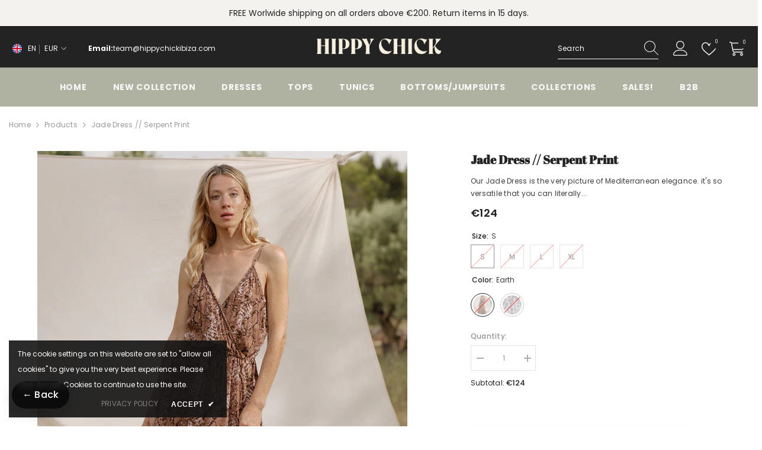

--- FILE ---
content_type: text/html; charset=utf-8
request_url: https://www.hippychickibiza.com/en-nl/products/jade-sundress-serpent-print?variant=46521253200205&section_id=template--24785378509133__main
body_size: 14256
content:
<div id="shopify-section-template--24785378509133__main" class="shopify-section"><link href="//www.hippychickibiza.com/cdn/shop/t/93/assets/component-product.css?v=88507458947408424931743760870" rel="stylesheet" type="text/css" media="all" />
<link href="//www.hippychickibiza.com/cdn/shop/t/93/assets/component-price.css?v=27896432393429635521743760870" rel="stylesheet" type="text/css" media="all" />
<link href="//www.hippychickibiza.com/cdn/shop/t/93/assets/component-badge.css?v=58385199191654577521743760869" rel="stylesheet" type="text/css" media="all" />
<link href="//www.hippychickibiza.com/cdn/shop/t/93/assets/component-rte.css?v=131360998505457786651743760870" rel="stylesheet" type="text/css" media="all" />
<link href="//www.hippychickibiza.com/cdn/shop/t/93/assets/component-share.css?v=23553761141326501681743760870" rel="stylesheet" type="text/css" media="all" />
<link href="//www.hippychickibiza.com/cdn/shop/t/93/assets/component-tab.css?v=140244687997670630881743760870" rel="stylesheet" type="text/css" media="all" />
<link href="//www.hippychickibiza.com/cdn/shop/t/93/assets/component-product-form.css?v=15351802473339120361743760870" rel="stylesheet" type="text/css" media="all" />
<link href="//www.hippychickibiza.com/cdn/shop/t/93/assets/component-grid.css?v=14116691739327510611743760869" rel="stylesheet" type="text/css" media="all" />




    <style type="text/css">
    #ProductSection-template--24785378509133__main .productView-thumbnail .productView-thumbnail-link:after{
        padding-bottom: 148%;
    }

    #ProductSection-template--24785378509133__main .custom-cursor__inner .arrow:before,
    #ProductSection-template--24785378509133__main .custom-cursor__inner .arrow:after {
        background-color: #000000;
    }

    #ProductSection-template--24785378509133__main .tabs-contents .toggleLink,
    #ProductSection-template--24785378509133__main .tabs .tab .tab-title {
        font-size: 18px;
        font-weight: 600;
        text-transform: none;
        padding-top: 15px;
        padding-bottom: 15px;
    }

    

    

    @media (max-width: 1024px) {
        
    }

    @media (max-width: 550px) {
        #ProductSection-template--24785378509133__main .tabs-contents .toggleLink,
        #ProductSection-template--24785378509133__main .tabs .tab .tab-title {
            font-size: 16px;
        }
    }

    @media (max-width: 767px) {
        #ProductSection-template--24785378509133__main {
            padding-top: 0px;
            padding-bottom: 0px;
        }
        
        
        
    }

    @media (min-width: 1025px) {
        
    }

    @media (min-width: 768px) and (max-width: 1199px) {
        #ProductSection-template--24785378509133__main {
            padding-top: 0px;
            padding-bottom: 0px;
        }
    }

    @media (min-width: 1200px) {
        #ProductSection-template--24785378509133__main {
            padding-top: 0px;
            padding-bottom: 0px;
        }
    }
</style>
<script>
    window.product_inven_array_8367601647949 = {
        
            '46521253200205': '0',
        
            '46521253232973': '0',
        
            '46521253265741': '0',
        
            '46521253298509': '0',
        
            '46521253331277': '0',
        
            '46521253364045': '0',
        
            '46521253396813': '0',
        
            '46521253429581': '0',
        
    };

    window.selling_array_8367601647949 = {
        
            '46521253200205': 'deny',
        
            '46521253232973': 'deny',
        
            '46521253265741': 'deny',
        
            '46521253298509': 'deny',
        
            '46521253331277': 'deny',
        
            '46521253364045': 'deny',
        
            '46521253396813': 'deny',
        
            '46521253429581': 'deny',
        
    };

    window.subtotal = {
        show: true,
        style: 1,
        text: `Add to cart - [value]`
    };
  
    window.variant_image_group = 'false';
  
</script><link rel="stylesheet" href="//www.hippychickibiza.com/cdn/shop/t/93/assets/component-fancybox.css?v=162524859697928915511743760869" media="print" onload="this.media='all'">
    <noscript><link href="//www.hippychickibiza.com/cdn/shop/t/93/assets/component-fancybox.css?v=162524859697928915511743760869" rel="stylesheet" type="text/css" media="all" /></noscript><div class="popup product-details product-default" data-section-id="template--24785378509133__main" data-section-type="product" id="ProductSection-template--24785378509133__main" data-has-combo="false" data-image-opo>
    <div class="productView-moreItem moreItem-breadcrumb "
            style="--spacing-top: 10px;
            --spacing-bottom: 20px;
            --spacing-top-mb: 0px;
            --spacing-bottom-mb: 10px;
            --breadcrumb-bg:rgba(0,0,0,0);
            --breadcrumb-mb-bg: #f6f6f6;
            "
        >
            
                <div class="breadcrumb-bg">
            
                <div class="container-1770">
                    

<link href="//www.hippychickibiza.com/cdn/shop/t/93/assets/component-breadcrumb.css?v=20837817899444488451743760869" rel="stylesheet" type="text/css" media="all" /><breadcrumb-component class="breadcrumb-container style--line_clamp_1 scroll-trigger animate--slide-in" data-collection-title="" data-collection-all="/en-nl/collections/all">
        <nav class="breadcrumb breadcrumb-left" role="navigation" aria-label="breadcrumbs">
            <a class="link home-link" href="/en-nl/">Home</a><span class="separate" aria-hidden="true"><svg xmlns="http://www.w3.org/2000/svg" viewBox="0 0 24 24"><path d="M 7.75 1.34375 L 6.25 2.65625 L 14.65625 12 L 6.25 21.34375 L 7.75 22.65625 L 16.75 12.65625 L 17.34375 12 L 16.75 11.34375 Z"></path></svg></span>
                <span>Jade Dress // Serpent Print</span><span class="observe-element" style="width: 1px; height: 1px; background: transparent; display: inline-block; flex-shrink: 0;"></span>
        </nav>
    </breadcrumb-component>
    <script type="text/javascript">
        if (typeof breadcrumbComponentDeclare == 'undefined') {
            class BreadcrumbComponent extends HTMLElement {
                constructor() {
                    super();
                    this.firstPostCollection();
                    this.getCollection();
                }

                connectedCallback() {
                    this.firstLink = this.querySelector('.link.home-link')
                    this.lastLink = this.querySelector('.observe-element')
                    this.classList.add('initialized');
                    this.initObservers();
                }

                static createHandler(position = 'first', breadcrumb = null) {
                    const handler = (entries, observer) => {
                        entries.forEach(entry => {
                            if (breadcrumb == null) return observer.disconnect();
                            if (entry.isIntersecting ) {
                                breadcrumb.classList.add(`disable-${position}`);
                            } else {
                                breadcrumb.classList.remove(`disable-${position}`);
                            }
                        })
                    }
                    return handler;
                }

                initObservers() {
                    const scrollToFirstHandler = BreadcrumbComponent.createHandler('first', this);
                    const scrollToLastHandler = BreadcrumbComponent.createHandler('last', this);
                    
                    this.scrollToFirstObserver = new IntersectionObserver(scrollToFirstHandler, { threshold: 1 });
                    this.scrollToLastObserver = new IntersectionObserver(scrollToLastHandler, { threshold: 0.6 });

                    this.scrollToFirstObserver.observe(this.firstLink);
                    this.scrollToLastObserver.observe(this.lastLink);
                }

                firstPostCollection() {
                    if (!document.body.matches('.template-collection')) return;
                    this.postCollection(true);
                    this.checkCollection();
                }

                postCollection(showCollection) {
                    const title = this.dataset.collectionTitle ? this.dataset.collectionTitle : "Products";
                    let collection = {name: title, url: window.location.pathname, show: showCollection};
                    localStorage.setItem('_breadcrumb_collection', JSON.stringify(collection));
                }

                checkCollection() {
                    document.addEventListener("click", (event) => {
                        const target = event.target;
                        if (!target.matches('.card-link')) return;
                        target.closest('.shopify-section[id*="product-grid"]') == null ? this.postCollection(false) : this.postCollection(true);
                    });
                }

                getCollection() {
                    if (!document.body.matches('.template-product')) return;
                    const collection = JSON.parse(localStorage.getItem('_breadcrumb_collection'));
                    let checkCollection = document.referrer.indexOf('/collections/') !== -1 && (new URL(document.referrer)).pathname == collection.url && collection && collection.show ? true : false;
                    const breadcrumb = `<a class="breadcrumb-collection animate--text" href="${checkCollection ? collection.url : this.dataset.collectionAll}">${checkCollection ? collection.name : "Products"}</a><span class="separate animate--text" aria-hidden="true"><svg xmlns="http://www.w3.org/2000/svg" viewBox="0 0 24 24"><path d="M 7.75 1.34375 L 6.25 2.65625 L 14.65625 12 L 6.25 21.34375 L 7.75 22.65625 L 16.75 12.65625 L 17.34375 12 L 16.75 11.34375 Z"></path></svg></span>`;
                    this.querySelectorAll('.separate')[0]?.insertAdjacentHTML("afterend", breadcrumb);
                }
            }   

            window.addEventListener('load', () => {
                customElements.define('breadcrumb-component', BreadcrumbComponent);
            })

            var breadcrumbComponentDeclare = BreadcrumbComponent;
        }
    </script>
                </div>
            
                </div>
            
        </div>
    
    <div class="container-1770 productView-container">
        <div class="productView halo-productView layout-3 positionMainImage--left productView-sticky" data-product-handle="jade-sundress-serpent-print"><div class="productView-top">
                    <div class="halo-productView-left productView-images clearfix scroll-trigger animate--fade-in" data-image-gallery><div class="cursor-wrapper handleMouseLeave">
                                <div class="custom-cursor custom-cursor__outer">
                                    <div class="custom-cursor custom-cursor__inner">
                                        <span class="arrow arrow-bar fadeIn"></span>
                                    </div>
                                </div>
                            </div><div class="productView-images-wrapper" data-video-popup>
                            <div class="productView-image-wrapper"><div class="productView-nav style-1 image-fit-unset" 
                                    data-image-gallery-main
                                    data-arrows-desk="false"
                                    data-arrows-mobi="true"
                                    data-counter-mobi="true"
                                    data-media-count="9"
                                ><div class="productView-image productView-image-square fit-unset" data-index="1">
                                                    <div class="productView-img-container product-single__media" data-media-id="41661115957581"
                                                        
                                                    >
                                                        <div 
                                                            class="media" 
                                                             
                                                             data-fancybox="images" href="//www.hippychickibiza.com/cdn/shop/products/500_HC220911_469A3_CH_JadeDress_Earth.jpg?v=1680791023" 
                                                        >
                                                            <img id="product-featured-image-41661115957581"
                                                                srcset="//www.hippychickibiza.com/cdn/shop/products/500_HC220911_469A3_CH_JadeDress_Earth.jpg?v=1680791023"
                                                                src="//www.hippychickibiza.com/cdn/shop/products/500_HC220911_469A3_CH_JadeDress_Earth.jpg?v=1680791023"
                                                                data-src="//www.hippychickibiza.com/cdn/shop/products/500_HC220911_469A3_CH_JadeDress_Earth.jpg?v=1680791023"
                                                                alt=""
                                                                sizes="(min-width: 2000px) 1500px, (min-width: 1200px) 1200px, (min-width: 768px) calc((100vw - 30px) / 2), calc(100vw - 20px)"
                                                                width="625"
                                                                height="882"
                                                                data-sizes="auto"
                                                                data-main-image
                                                                data-index="1"
                                                                data-cursor-image
                                                                
                                                            /></div>
                                                    </div>
                                                </div><div class="productView-image productView-image-square fit-unset" data-index="2">
                                                    <div class="productView-img-container product-single__media" data-media-id="41661115990349"
                                                        
                                                    >
                                                        <div 
                                                            class="media" 
                                                             
                                                             data-fancybox="images" href="//www.hippychickibiza.com/cdn/shop/products/499_HC220909_469A3_CH_JadeDress_Earth.jpg?v=1680791023" 
                                                        >
                                                            <img id="product-featured-image-41661115990349"
                                                                data-srcset="//www.hippychickibiza.com/cdn/shop/products/499_HC220909_469A3_CH_JadeDress_Earth.jpg?v=1680791023"
                                                                
                                                                data-src="//www.hippychickibiza.com/cdn/shop/products/499_HC220909_469A3_CH_JadeDress_Earth.jpg?v=1680791023"
                                                                alt=""
                                                                sizes="(min-width: 2000px) 1500px, (min-width: 1200px) 1200px, (min-width: 768px) calc((100vw - 30px) / 2), calc(100vw - 20px)"
                                                                width="625"
                                                                height="882"
                                                                data-sizes="auto"
                                                                data-main-image
                                                                data-index="2"
                                                                data-cursor-image
                                                                class="lazyload" loading="lazy"
                                                            /><span class="data-lazy-loading"></span></div>
                                                    </div>
                                                </div><div class="productView-image productView-image-square fit-unset" data-index="3">
                                                    <div class="productView-img-container product-single__media" data-media-id="41661116023117"
                                                        
                                                    >
                                                        <div 
                                                            class="media" 
                                                             
                                                             data-fancybox="images" href="//www.hippychickibiza.com/cdn/shop/products/501_HC220913_469A3_CH_JadeDress_Earth.jpg?v=1680791023" 
                                                        >
                                                            <img id="product-featured-image-41661116023117"
                                                                data-srcset="//www.hippychickibiza.com/cdn/shop/products/501_HC220913_469A3_CH_JadeDress_Earth.jpg?v=1680791023"
                                                                
                                                                data-src="//www.hippychickibiza.com/cdn/shop/products/501_HC220913_469A3_CH_JadeDress_Earth.jpg?v=1680791023"
                                                                alt=""
                                                                sizes="(min-width: 2000px) 1500px, (min-width: 1200px) 1200px, (min-width: 768px) calc((100vw - 30px) / 2), calc(100vw - 20px)"
                                                                width="625"
                                                                height="882"
                                                                data-sizes="auto"
                                                                data-main-image
                                                                data-index="3"
                                                                data-cursor-image
                                                                class="lazyload" loading="lazy"
                                                            /><span class="data-lazy-loading"></span></div>
                                                    </div>
                                                </div><div class="productView-image productView-image-square fit-unset" data-index="4">
                                                    <div class="productView-img-container product-single__media" data-media-id="41661116055885"
                                                        
                                                    >
                                                        <div 
                                                            class="media" 
                                                             
                                                             data-fancybox="images" href="//www.hippychickibiza.com/cdn/shop/products/502_HC220915_469A3_CH_JadeDress_Earth.jpg?v=1680791023" 
                                                        >
                                                            <img id="product-featured-image-41661116055885"
                                                                data-srcset="//www.hippychickibiza.com/cdn/shop/products/502_HC220915_469A3_CH_JadeDress_Earth.jpg?v=1680791023"
                                                                
                                                                data-src="//www.hippychickibiza.com/cdn/shop/products/502_HC220915_469A3_CH_JadeDress_Earth.jpg?v=1680791023"
                                                                alt=""
                                                                sizes="(min-width: 2000px) 1500px, (min-width: 1200px) 1200px, (min-width: 768px) calc((100vw - 30px) / 2), calc(100vw - 20px)"
                                                                width="625"
                                                                height="882"
                                                                data-sizes="auto"
                                                                data-main-image
                                                                data-index="4"
                                                                data-cursor-image
                                                                class="lazyload" loading="lazy"
                                                            /><span class="data-lazy-loading"></span></div>
                                                    </div>
                                                </div><div class="productView-image productView-image-square fit-unset" data-index="5">
                                                    <div class="productView-img-container product-single__media" data-media-id="41661116088653"
                                                        
                                                    >
                                                        <div 
                                                            class="media" 
                                                             
                                                             data-fancybox="images" href="//www.hippychickibiza.com/cdn/shop/products/496_HC220894_469A3_CH_JadeDress_Earth.jpg?v=1680791023" 
                                                        >
                                                            <img id="product-featured-image-41661116088653"
                                                                data-srcset="//www.hippychickibiza.com/cdn/shop/products/496_HC220894_469A3_CH_JadeDress_Earth.jpg?v=1680791023"
                                                                
                                                                data-src="//www.hippychickibiza.com/cdn/shop/products/496_HC220894_469A3_CH_JadeDress_Earth.jpg?v=1680791023"
                                                                alt=""
                                                                sizes="(min-width: 2000px) 1500px, (min-width: 1200px) 1200px, (min-width: 768px) calc((100vw - 30px) / 2), calc(100vw - 20px)"
                                                                width="625"
                                                                height="882"
                                                                data-sizes="auto"
                                                                data-main-image
                                                                data-index="5"
                                                                data-cursor-image
                                                                class="lazyload" loading="lazy"
                                                            /><span class="data-lazy-loading"></span></div>
                                                    </div>
                                                </div><div class="productView-image productView-image-square fit-unset" data-index="6">
                                                    <div class="productView-img-container product-single__media" data-media-id="41661116121421"
                                                        
                                                    >
                                                        <div 
                                                            class="media" 
                                                             
                                                             data-fancybox="images" href="//www.hippychickibiza.com/cdn/shop/products/497_HC220896_469A3_CH_JadeDress_Earth.jpg?v=1680791023" 
                                                        >
                                                            <img id="product-featured-image-41661116121421"
                                                                data-srcset="//www.hippychickibiza.com/cdn/shop/products/497_HC220896_469A3_CH_JadeDress_Earth.jpg?v=1680791023"
                                                                
                                                                data-src="//www.hippychickibiza.com/cdn/shop/products/497_HC220896_469A3_CH_JadeDress_Earth.jpg?v=1680791023"
                                                                alt=""
                                                                sizes="(min-width: 2000px) 1500px, (min-width: 1200px) 1200px, (min-width: 768px) calc((100vw - 30px) / 2), calc(100vw - 20px)"
                                                                width="625"
                                                                height="882"
                                                                data-sizes="auto"
                                                                data-main-image
                                                                data-index="6"
                                                                data-cursor-image
                                                                class="lazyload" loading="lazy"
                                                            /><span class="data-lazy-loading"></span></div>
                                                    </div>
                                                </div><div class="productView-image productView-image-square fit-unset" data-index="7">
                                                    <div class="productView-img-container product-single__media" data-media-id="41661116154189"
                                                        
                                                    >
                                                        <div 
                                                            class="media" 
                                                             
                                                             data-fancybox="images" href="//www.hippychickibiza.com/cdn/shop/products/498_HC220902_469A3_CH_JadeDress_Earth.jpg?v=1680791023" 
                                                        >
                                                            <img id="product-featured-image-41661116154189"
                                                                data-srcset="//www.hippychickibiza.com/cdn/shop/products/498_HC220902_469A3_CH_JadeDress_Earth.jpg?v=1680791023"
                                                                
                                                                data-src="//www.hippychickibiza.com/cdn/shop/products/498_HC220902_469A3_CH_JadeDress_Earth.jpg?v=1680791023"
                                                                alt=""
                                                                sizes="(min-width: 2000px) 1500px, (min-width: 1200px) 1200px, (min-width: 768px) calc((100vw - 30px) / 2), calc(100vw - 20px)"
                                                                width="625"
                                                                height="882"
                                                                data-sizes="auto"
                                                                data-main-image
                                                                data-index="7"
                                                                data-cursor-image
                                                                class="lazyload" loading="lazy"
                                                            /><span class="data-lazy-loading"></span></div>
                                                    </div>
                                                </div><div class="productView-image productView-image-square fit-unset" data-index="8">
                                                    <div class="productView-img-container product-single__media" data-media-id="41661116186957"
                                                        
                                                    >
                                                        <div 
                                                            class="media" 
                                                             
                                                             data-fancybox="images" href="//www.hippychickibiza.com/cdn/shop/products/SERPENTPRINT-GREY_70d5eb65-0afe-4b27-ab40-16058e7cfe85.jpg?v=1680791023" 
                                                        >
                                                            <img id="product-featured-image-41661116186957"
                                                                data-srcset="//www.hippychickibiza.com/cdn/shop/products/SERPENTPRINT-GREY_70d5eb65-0afe-4b27-ab40-16058e7cfe85.jpg?v=1680791023"
                                                                
                                                                data-src="//www.hippychickibiza.com/cdn/shop/products/SERPENTPRINT-GREY_70d5eb65-0afe-4b27-ab40-16058e7cfe85.jpg?v=1680791023"
                                                                alt=""
                                                                sizes="(min-width: 2000px) 1500px, (min-width: 1200px) 1200px, (min-width: 768px) calc((100vw - 30px) / 2), calc(100vw - 20px)"
                                                                width="625"
                                                                height="874"
                                                                data-sizes="auto"
                                                                data-main-image
                                                                data-index="8"
                                                                data-cursor-image
                                                                class="lazyload" loading="lazy"
                                                            /><span class="data-lazy-loading"></span></div>
                                                    </div>
                                                </div><div class="productView-image productView-image-square fit-unset" data-index="9">
                                                    <div class="productView-img-container product-single__media" data-media-id="41661116219725"
                                                        
                                                    >
                                                        <div 
                                                            class="media" 
                                                             
                                                             data-fancybox="images" href="//www.hippychickibiza.com/cdn/shop/products/SERPENTPRINT-EARTH_9728f8c6-c09c-4825-a09d-2787b0accc1b.png?v=1680791023" 
                                                        >
                                                            <img id="product-featured-image-41661116219725"
                                                                data-srcset="//www.hippychickibiza.com/cdn/shop/products/SERPENTPRINT-EARTH_9728f8c6-c09c-4825-a09d-2787b0accc1b.png?v=1680791023"
                                                                
                                                                data-src="//www.hippychickibiza.com/cdn/shop/products/SERPENTPRINT-EARTH_9728f8c6-c09c-4825-a09d-2787b0accc1b.png?v=1680791023"
                                                                alt=""
                                                                sizes="(min-width: 2000px) 1500px, (min-width: 1200px) 1200px, (min-width: 768px) calc((100vw - 30px) / 2), calc(100vw - 20px)"
                                                                width="625"
                                                                height="882"
                                                                data-sizes="auto"
                                                                data-main-image
                                                                data-index="9"
                                                                data-cursor-image
                                                                class="lazyload" loading="lazy"
                                                            /><span class="data-lazy-loading"></span></div>
                                                    </div>
                                                </div></div><div class="productView-videoPopup"></div><div class="productView-iconZoom">
                                        <svg  class="icon icon-zoom-1" xmlns="http://www.w3.org/2000/svg" aria-hidden="true" focusable="false" role="presentation" viewBox="0 0 448 512"><path d="M416 176V86.63L246.6 256L416 425.4V336c0-8.844 7.156-16 16-16s16 7.156 16 16v128c0 8.844-7.156 16-16 16h-128c-8.844 0-16-7.156-16-16s7.156-16 16-16h89.38L224 278.6L54.63 448H144C152.8 448 160 455.2 160 464S152.8 480 144 480h-128C7.156 480 0 472.8 0 464v-128C0 327.2 7.156 320 16 320S32 327.2 32 336v89.38L201.4 256L32 86.63V176C32 184.8 24.84 192 16 192S0 184.8 0 176v-128C0 39.16 7.156 32 16 32h128C152.8 32 160 39.16 160 48S152.8 64 144 64H54.63L224 233.4L393.4 64H304C295.2 64 288 56.84 288 48S295.2 32 304 32h128C440.8 32 448 39.16 448 48v128C448 184.8 440.8 192 432 192S416 184.8 416 176z"></path></svg>
                                    </div></div><div class="productView-thumbnail-wrapper">
                                    <div class="productView-for clearfix" data-max-thumbnail-to-show="4"><div class="productView-thumbnail" data-media-id="template--24785378509133__main-41661115957581">
                                                        <div class="productView-thumbnail-link" data-image="//www.hippychickibiza.com/cdn/shop/products/500_HC220911_469A3_CH_JadeDress_Earth_large.jpg?v=1680791023">
                                                            <img srcset="//www.hippychickibiza.com/cdn/shop/products/500_HC220911_469A3_CH_JadeDress_Earth_medium.jpg?v=1680791023" src="//www.hippychickibiza.com/cdn/shop/products/500_HC220911_469A3_CH_JadeDress_Earth_medium.jpg?v=1680791023" alt="Jade Dress // Serpent Print"  /></div>
                                                    </div><div class="productView-thumbnail" data-media-id="template--24785378509133__main-41661115990349">
                                                        <div class="productView-thumbnail-link" data-image="//www.hippychickibiza.com/cdn/shop/products/499_HC220909_469A3_CH_JadeDress_Earth_large.jpg?v=1680791023">
                                                            <img srcset="//www.hippychickibiza.com/cdn/shop/products/499_HC220909_469A3_CH_JadeDress_Earth_medium.jpg?v=1680791023" src="//www.hippychickibiza.com/cdn/shop/products/499_HC220909_469A3_CH_JadeDress_Earth_medium.jpg?v=1680791023" alt="Jade Dress // Serpent Print"  /></div>
                                                    </div><div class="productView-thumbnail" data-media-id="template--24785378509133__main-41661116023117">
                                                        <div class="productView-thumbnail-link" data-image="//www.hippychickibiza.com/cdn/shop/products/501_HC220913_469A3_CH_JadeDress_Earth_large.jpg?v=1680791023">
                                                            <img srcset="//www.hippychickibiza.com/cdn/shop/products/501_HC220913_469A3_CH_JadeDress_Earth_medium.jpg?v=1680791023" src="//www.hippychickibiza.com/cdn/shop/products/501_HC220913_469A3_CH_JadeDress_Earth_medium.jpg?v=1680791023" alt="Jade Dress // Serpent Print"  /></div>
                                                    </div><div class="productView-thumbnail" data-media-id="template--24785378509133__main-41661116055885">
                                                        <div class="productView-thumbnail-link" data-image="//www.hippychickibiza.com/cdn/shop/products/502_HC220915_469A3_CH_JadeDress_Earth_large.jpg?v=1680791023">
                                                            <img srcset="//www.hippychickibiza.com/cdn/shop/products/502_HC220915_469A3_CH_JadeDress_Earth_medium.jpg?v=1680791023" src="//www.hippychickibiza.com/cdn/shop/products/502_HC220915_469A3_CH_JadeDress_Earth_medium.jpg?v=1680791023" alt="Jade Dress // Serpent Print"  /></div>
                                                    </div><div class="productView-thumbnail" data-media-id="template--24785378509133__main-41661116088653">
                                                        <div class="productView-thumbnail-link" data-image="//www.hippychickibiza.com/cdn/shop/products/496_HC220894_469A3_CH_JadeDress_Earth_large.jpg?v=1680791023">
                                                            <img data-srcset="//www.hippychickibiza.com/cdn/shop/products/496_HC220894_469A3_CH_JadeDress_Earth_medium.jpg?v=1680791023"  alt="Jade Dress // Serpent Print" class="lazyload" loading="lazy" /><span class="data-lazy-loading"></span></div>
                                                    </div><div class="productView-thumbnail" data-media-id="template--24785378509133__main-41661116121421">
                                                        <div class="productView-thumbnail-link" data-image="//www.hippychickibiza.com/cdn/shop/products/497_HC220896_469A3_CH_JadeDress_Earth_large.jpg?v=1680791023">
                                                            <img data-srcset="//www.hippychickibiza.com/cdn/shop/products/497_HC220896_469A3_CH_JadeDress_Earth_medium.jpg?v=1680791023"  alt="Jade Dress // Serpent Print" class="lazyload" loading="lazy" /><span class="data-lazy-loading"></span></div>
                                                    </div><div class="productView-thumbnail" data-media-id="template--24785378509133__main-41661116154189">
                                                        <div class="productView-thumbnail-link" data-image="//www.hippychickibiza.com/cdn/shop/products/498_HC220902_469A3_CH_JadeDress_Earth_large.jpg?v=1680791023">
                                                            <img data-srcset="//www.hippychickibiza.com/cdn/shop/products/498_HC220902_469A3_CH_JadeDress_Earth_medium.jpg?v=1680791023"  alt="Jade Dress // Serpent Print" class="lazyload" loading="lazy" /><span class="data-lazy-loading"></span></div>
                                                    </div><div class="productView-thumbnail" data-media-id="template--24785378509133__main-41661116186957">
                                                        <div class="productView-thumbnail-link" data-image="//www.hippychickibiza.com/cdn/shop/products/SERPENTPRINT-GREY_70d5eb65-0afe-4b27-ab40-16058e7cfe85_large.jpg?v=1680791023">
                                                            <img data-srcset="//www.hippychickibiza.com/cdn/shop/products/SERPENTPRINT-GREY_70d5eb65-0afe-4b27-ab40-16058e7cfe85_medium.jpg?v=1680791023"  alt="Jade Dress // Serpent Print" class="lazyload" loading="lazy" /><span class="data-lazy-loading"></span></div>
                                                    </div><div class="productView-thumbnail" data-media-id="template--24785378509133__main-41661116219725">
                                                        <div class="productView-thumbnail-link" data-image="//www.hippychickibiza.com/cdn/shop/products/SERPENTPRINT-EARTH_9728f8c6-c09c-4825-a09d-2787b0accc1b_large.png?v=1680791023">
                                                            <img data-srcset="//www.hippychickibiza.com/cdn/shop/products/SERPENTPRINT-EARTH_9728f8c6-c09c-4825-a09d-2787b0accc1b_medium.png?v=1680791023"  alt="Jade Dress // Serpent Print" class="lazyload" loading="lazy" /><span class="data-lazy-loading"></span></div>
                                                    </div></div>
                                </div></div>
                    </div>
                    <div class="halo-productView-right productView-details clearfix">
                        <div class="productView-product clearfix"><div class="productView-moreItem scroll-trigger animate--slide-in"
                                            style="--spacing-top: 0px;
                                            --spacing-bottom: 10px"
                                        >
                                            <h1 class="productView-title" style="--color-title: #232323;--fontsize-text: 20px;--fontsize-mb-text: 18px;"><span>Jade Dress // Serpent Print</span></h1>
                                        </div><div class="productView-moreItem scroll-trigger animate--slide-in"
                                            style="--spacing-top: 0px;
                                            --spacing-bottom: 12px"
                                        >
                                            <div class="productView-desc halo-text-format" 
        style="--color-text: #3c3c3c;
        --fontsize-text: 12px"
    >   
        
            Our Jade Dress is the very picture of Mediterranean elegance. it's so versatile that you can literally...</div>
                                        </div>
                                        <div class="productView-moreItem scroll-trigger animate--slide-in"
                                            style="--spacing-top: 0px;
                                            --spacing-bottom: 17px;
                                            --fontsize-text: 18px"
                                        >
                                            
                                                <div class="productView-price no-js-hidden clearfix" id="product-price-8367601647949"><div class="price price--medium price--sold-out ">
    <dl><div class="price__regular"><dd class="price__last"><span class="price-item price-item--regular">€124</span></dd>
        </div>
        <div class="price__sale"><dd class="price__compare" data-compare=""><s class="price-item price-item--regular"></s></dd><dd class="price__last" data-last="12400"><span class="price-item price-item--sale">€124</span></dd></div>
        <small class="unit-price caption hidden">
            <dt class="visually-hidden">Unit price</dt>
            <dd class="price__last"><span></span><span aria-hidden="true">/</span><span class="visually-hidden">&nbsp;per&nbsp;</span><span></span></dd>
        </small>
    </dl>
</div>
</div>
                                        </div>
                                            <div class="productView-moreItem productView-moreItem-product-variant scroll-trigger animate--slide-in"
                                                style="--spacing-top: 0px;
                                                --spacing-bottom: 0px"
                                            ><div class="productView-options" style="--color-border: #e6e6e6" data-lang="en" data-default-lang="nl"><div class="productView-variants halo-productOptions" id="product-option-8367601647949"  data-type="button"><variant-radios class="no-js-hidden product-option has-default" data-product="8367601647949" data-section="template--24785378509133__main" data-url="/en-nl/products/jade-sundress-serpent-print"><fieldset class="js product-form__input clearfix" data-product-attribute="set-rectangle" data-option-index="0">
                            <legend class="form__label">
                                Size:
                                <span data-header-option>
                                    S
                                </span>
                            </legend><input class="product-form__radio" type="radio" id="option-8367601647949-Size-0"
                                        name="Size"
                                        value="S"
                                        checked
                                        
                                        data-variant-id="46521253200205"
                                    ><label class="product-form__label soldout" for="option-8367601647949-Size-0" data-variant-id="46521253200205">
                                            <span class="text">S</span>
                                        </label><input class="product-form__radio" type="radio" id="option-8367601647949-Size-2"
                                        name="Size"
                                        value="M"
                                        
                                        
                                        data-variant-id="46521253265741"
                                    ><label class="product-form__label soldout" for="option-8367601647949-Size-2" data-variant-id="46521253265741">
                                            <span class="text">M</span>
                                        </label><input class="product-form__radio" type="radio" id="option-8367601647949-Size-4"
                                        name="Size"
                                        value="L"
                                        
                                        
                                        data-variant-id="46521253331277"
                                    ><label class="product-form__label soldout" for="option-8367601647949-Size-4" data-variant-id="46521253331277">
                                            <span class="text">L</span>
                                        </label><input class="product-form__radio" type="radio" id="option-8367601647949-Size-6"
                                        name="Size"
                                        value="XL"
                                        
                                        
                                        data-variant-id="46521253396813"
                                    ><label class="product-form__label soldout" for="option-8367601647949-Size-6" data-variant-id="46521253396813">
                                            <span class="text">XL</span>
                                        </label></fieldset><fieldset class="js product-form__input product-form__swatch clearfix" data-product-attribute="set-rectangle" data-option-index="1">
                            <legend class="form__label">
                                Color:
                                <span data-header-option>
                                    Earth
                                </span>
                            </legend><input class="product-form__radio" type="radio" id="option-8367601647949-Color-0"
                                        name="Color"
                                        value="Earth"
                                        checked
                                        
                                        data-variant-id="46521253200205"
                                    ><label class="product-form__label soldout" name="Color" for="option-8367601647949-Color-0" data-variant-id="46521253200205">
                                            <span
                                                class="pattern"
                                                style="background-color: earth; background-image: url(//www.hippychickibiza.com/cdn/shop/products/500_HC220911_469A3_CH_JadeDress_Earth_130x.jpg?v=1680791023);"
                                            ></span>
                                            
                                                <span class="expand">
                                                    <img srcset="//www.hippychickibiza.com/cdn/shop/products/500_HC220911_469A3_CH_JadeDress_Earth_75x.jpg?v=1680791023" src="//www.hippychickibiza.com/cdn/shop/products/500_HC220911_469A3_CH_JadeDress_Earth_75x.jpg?v=1680791023" sizes="75px" loading="lazy">
                                                </span>
                                            
                                        </label><input class="product-form__radio" type="radio" id="option-8367601647949-Color-1"
                                        name="Color"
                                        value="Grey"
                                        
                                        
                                        data-variant-id="46521253232973"
                                    ><label class="product-form__label soldout" name="Color" for="option-8367601647949-Color-1" data-variant-id="46521253232973">
                                            <span
                                                class="pattern"
                                                style="background-color: grey; background-image: url(//www.hippychickibiza.com/cdn/shop/products/SERPENTPRINT-GREY_70d5eb65-0afe-4b27-ab40-16058e7cfe85_130x.jpg?v=1680791023);"
                                            ></span>
                                            
                                                <span class="expand">
                                                    <img srcset="//www.hippychickibiza.com/cdn/shop/products/SERPENTPRINT-GREY_70d5eb65-0afe-4b27-ab40-16058e7cfe85_75x.jpg?v=1680791023" src="//www.hippychickibiza.com/cdn/shop/products/SERPENTPRINT-GREY_70d5eb65-0afe-4b27-ab40-16058e7cfe85_75x.jpg?v=1680791023" sizes="75px" loading="lazy">
                                                </span>
                                            
                                        </label></fieldset><script type="application/json">
                        [{"id":46521253200205,"title":"S \/ Earth","option1":"S","option2":"Earth","option3":null,"sku":"469A3_CH_S","requires_shipping":true,"taxable":true,"featured_image":{"id":49063963984205,"product_id":8367601647949,"position":1,"created_at":"2023-04-06T16:23:43+02:00","updated_at":"2023-04-06T16:23:43+02:00","alt":null,"width":625,"height":882,"src":"\/\/www.hippychickibiza.com\/cdn\/shop\/products\/500_HC220911_469A3_CH_JadeDress_Earth.jpg?v=1680791023","variant_ids":[46521253200205,46521253265741,46521253331277,46521253396813]},"available":false,"name":"Jade Dress \/\/ Serpent Print - S \/ Earth","public_title":"S \/ Earth","options":["S","Earth"],"price":12400,"weight":200,"compare_at_price":null,"inventory_quantity":0,"inventory_management":"shopify","inventory_policy":"deny","barcode":"469A3_CH_S","featured_media":{"alt":null,"id":41661115957581,"position":1,"preview_image":{"aspect_ratio":0.709,"height":882,"width":625,"src":"\/\/www.hippychickibiza.com\/cdn\/shop\/products\/500_HC220911_469A3_CH_JadeDress_Earth.jpg?v=1680791023"}},"requires_selling_plan":false,"selling_plan_allocations":[]},{"id":46521253232973,"title":"S \/ Grey","option1":"S","option2":"Grey","option3":null,"sku":"469A3_GY_S","requires_shipping":true,"taxable":true,"featured_image":{"id":49063964213581,"product_id":8367601647949,"position":8,"created_at":"2023-04-06T16:23:43+02:00","updated_at":"2023-04-06T16:23:43+02:00","alt":null,"width":625,"height":874,"src":"\/\/www.hippychickibiza.com\/cdn\/shop\/products\/SERPENTPRINT-GREY_70d5eb65-0afe-4b27-ab40-16058e7cfe85.jpg?v=1680791023","variant_ids":[46521253232973,46521253298509,46521253364045,46521253429581]},"available":false,"name":"Jade Dress \/\/ Serpent Print - S \/ Grey","public_title":"S \/ Grey","options":["S","Grey"],"price":12400,"weight":200,"compare_at_price":null,"inventory_quantity":0,"inventory_management":"shopify","inventory_policy":"deny","barcode":"469A3_GY_S","featured_media":{"alt":null,"id":41661116186957,"position":8,"preview_image":{"aspect_ratio":0.715,"height":874,"width":625,"src":"\/\/www.hippychickibiza.com\/cdn\/shop\/products\/SERPENTPRINT-GREY_70d5eb65-0afe-4b27-ab40-16058e7cfe85.jpg?v=1680791023"}},"requires_selling_plan":false,"selling_plan_allocations":[]},{"id":46521253265741,"title":"M \/ Earth","option1":"M","option2":"Earth","option3":null,"sku":"469A3_CH_M","requires_shipping":true,"taxable":true,"featured_image":{"id":49063963984205,"product_id":8367601647949,"position":1,"created_at":"2023-04-06T16:23:43+02:00","updated_at":"2023-04-06T16:23:43+02:00","alt":null,"width":625,"height":882,"src":"\/\/www.hippychickibiza.com\/cdn\/shop\/products\/500_HC220911_469A3_CH_JadeDress_Earth.jpg?v=1680791023","variant_ids":[46521253200205,46521253265741,46521253331277,46521253396813]},"available":false,"name":"Jade Dress \/\/ Serpent Print - M \/ Earth","public_title":"M \/ Earth","options":["M","Earth"],"price":12400,"weight":200,"compare_at_price":null,"inventory_quantity":0,"inventory_management":"shopify","inventory_policy":"deny","barcode":"469A3_CH_M","featured_media":{"alt":null,"id":41661115957581,"position":1,"preview_image":{"aspect_ratio":0.709,"height":882,"width":625,"src":"\/\/www.hippychickibiza.com\/cdn\/shop\/products\/500_HC220911_469A3_CH_JadeDress_Earth.jpg?v=1680791023"}},"requires_selling_plan":false,"selling_plan_allocations":[]},{"id":46521253298509,"title":"M \/ Grey","option1":"M","option2":"Grey","option3":null,"sku":"469A3_GY_M","requires_shipping":true,"taxable":true,"featured_image":{"id":49063964213581,"product_id":8367601647949,"position":8,"created_at":"2023-04-06T16:23:43+02:00","updated_at":"2023-04-06T16:23:43+02:00","alt":null,"width":625,"height":874,"src":"\/\/www.hippychickibiza.com\/cdn\/shop\/products\/SERPENTPRINT-GREY_70d5eb65-0afe-4b27-ab40-16058e7cfe85.jpg?v=1680791023","variant_ids":[46521253232973,46521253298509,46521253364045,46521253429581]},"available":false,"name":"Jade Dress \/\/ Serpent Print - M \/ Grey","public_title":"M \/ Grey","options":["M","Grey"],"price":12400,"weight":200,"compare_at_price":null,"inventory_quantity":0,"inventory_management":"shopify","inventory_policy":"deny","barcode":"469A3_GY_M","featured_media":{"alt":null,"id":41661116186957,"position":8,"preview_image":{"aspect_ratio":0.715,"height":874,"width":625,"src":"\/\/www.hippychickibiza.com\/cdn\/shop\/products\/SERPENTPRINT-GREY_70d5eb65-0afe-4b27-ab40-16058e7cfe85.jpg?v=1680791023"}},"requires_selling_plan":false,"selling_plan_allocations":[]},{"id":46521253331277,"title":"L \/ Earth","option1":"L","option2":"Earth","option3":null,"sku":"469A3_CH_L","requires_shipping":true,"taxable":true,"featured_image":{"id":49063963984205,"product_id":8367601647949,"position":1,"created_at":"2023-04-06T16:23:43+02:00","updated_at":"2023-04-06T16:23:43+02:00","alt":null,"width":625,"height":882,"src":"\/\/www.hippychickibiza.com\/cdn\/shop\/products\/500_HC220911_469A3_CH_JadeDress_Earth.jpg?v=1680791023","variant_ids":[46521253200205,46521253265741,46521253331277,46521253396813]},"available":false,"name":"Jade Dress \/\/ Serpent Print - L \/ Earth","public_title":"L \/ Earth","options":["L","Earth"],"price":12400,"weight":200,"compare_at_price":null,"inventory_quantity":0,"inventory_management":"shopify","inventory_policy":"deny","barcode":"469A3_CH_L","featured_media":{"alt":null,"id":41661115957581,"position":1,"preview_image":{"aspect_ratio":0.709,"height":882,"width":625,"src":"\/\/www.hippychickibiza.com\/cdn\/shop\/products\/500_HC220911_469A3_CH_JadeDress_Earth.jpg?v=1680791023"}},"requires_selling_plan":false,"selling_plan_allocations":[]},{"id":46521253364045,"title":"L \/ Grey","option1":"L","option2":"Grey","option3":null,"sku":"469A3_GY_L","requires_shipping":true,"taxable":true,"featured_image":{"id":49063964213581,"product_id":8367601647949,"position":8,"created_at":"2023-04-06T16:23:43+02:00","updated_at":"2023-04-06T16:23:43+02:00","alt":null,"width":625,"height":874,"src":"\/\/www.hippychickibiza.com\/cdn\/shop\/products\/SERPENTPRINT-GREY_70d5eb65-0afe-4b27-ab40-16058e7cfe85.jpg?v=1680791023","variant_ids":[46521253232973,46521253298509,46521253364045,46521253429581]},"available":false,"name":"Jade Dress \/\/ Serpent Print - L \/ Grey","public_title":"L \/ Grey","options":["L","Grey"],"price":12400,"weight":200,"compare_at_price":null,"inventory_quantity":0,"inventory_management":"shopify","inventory_policy":"deny","barcode":"469A3_GY_L","featured_media":{"alt":null,"id":41661116186957,"position":8,"preview_image":{"aspect_ratio":0.715,"height":874,"width":625,"src":"\/\/www.hippychickibiza.com\/cdn\/shop\/products\/SERPENTPRINT-GREY_70d5eb65-0afe-4b27-ab40-16058e7cfe85.jpg?v=1680791023"}},"requires_selling_plan":false,"selling_plan_allocations":[]},{"id":46521253396813,"title":"XL \/ Earth","option1":"XL","option2":"Earth","option3":null,"sku":"469A3_CH_XL","requires_shipping":true,"taxable":true,"featured_image":{"id":49063963984205,"product_id":8367601647949,"position":1,"created_at":"2023-04-06T16:23:43+02:00","updated_at":"2023-04-06T16:23:43+02:00","alt":null,"width":625,"height":882,"src":"\/\/www.hippychickibiza.com\/cdn\/shop\/products\/500_HC220911_469A3_CH_JadeDress_Earth.jpg?v=1680791023","variant_ids":[46521253200205,46521253265741,46521253331277,46521253396813]},"available":false,"name":"Jade Dress \/\/ Serpent Print - XL \/ Earth","public_title":"XL \/ Earth","options":["XL","Earth"],"price":12400,"weight":200,"compare_at_price":null,"inventory_quantity":0,"inventory_management":"shopify","inventory_policy":"deny","barcode":"469A3_CH_XL","featured_media":{"alt":null,"id":41661115957581,"position":1,"preview_image":{"aspect_ratio":0.709,"height":882,"width":625,"src":"\/\/www.hippychickibiza.com\/cdn\/shop\/products\/500_HC220911_469A3_CH_JadeDress_Earth.jpg?v=1680791023"}},"requires_selling_plan":false,"selling_plan_allocations":[]},{"id":46521253429581,"title":"XL \/ Grey","option1":"XL","option2":"Grey","option3":null,"sku":"469A3_GY_XL","requires_shipping":true,"taxable":true,"featured_image":{"id":49063964213581,"product_id":8367601647949,"position":8,"created_at":"2023-04-06T16:23:43+02:00","updated_at":"2023-04-06T16:23:43+02:00","alt":null,"width":625,"height":874,"src":"\/\/www.hippychickibiza.com\/cdn\/shop\/products\/SERPENTPRINT-GREY_70d5eb65-0afe-4b27-ab40-16058e7cfe85.jpg?v=1680791023","variant_ids":[46521253232973,46521253298509,46521253364045,46521253429581]},"available":false,"name":"Jade Dress \/\/ Serpent Print - XL \/ Grey","public_title":"XL \/ Grey","options":["XL","Grey"],"price":12400,"weight":200,"compare_at_price":null,"inventory_quantity":0,"inventory_management":"shopify","inventory_policy":"deny","barcode":"469A3_GY_XL","featured_media":{"alt":null,"id":41661116186957,"position":8,"preview_image":{"aspect_ratio":0.715,"height":874,"width":625,"src":"\/\/www.hippychickibiza.com\/cdn\/shop\/products\/SERPENTPRINT-GREY_70d5eb65-0afe-4b27-ab40-16058e7cfe85.jpg?v=1680791023"}},"requires_selling_plan":false,"selling_plan_allocations":[]}]
                    </script>
                </variant-radios></div>
        <noscript>
            <div class="product-form__input">
                <label class="form__label" for="Variants-template--24785378509133__main">
                    Product variants
                </label>
                <div class="select">
                <select name="id" id="Variants-template--24785378509133__main" class="select__select" form="product-form"><option
                            selected="selected"
                            disabled
                            value="46521253200205"
                        >
                            S / Earth
 - Sold out
                            - €124
                        </option><option
                            
                            disabled
                            value="46521253232973"
                        >
                            S / Grey
 - Sold out
                            - €124
                        </option><option
                            
                            disabled
                            value="46521253265741"
                        >
                            M / Earth
 - Sold out
                            - €124
                        </option><option
                            
                            disabled
                            value="46521253298509"
                        >
                            M / Grey
 - Sold out
                            - €124
                        </option><option
                            
                            disabled
                            value="46521253331277"
                        >
                            L / Earth
 - Sold out
                            - €124
                        </option><option
                            
                            disabled
                            value="46521253364045"
                        >
                            L / Grey
 - Sold out
                            - €124
                        </option><option
                            
                            disabled
                            value="46521253396813"
                        >
                            XL / Earth
 - Sold out
                            - €124
                        </option><option
                            
                            disabled
                            value="46521253429581"
                        >
                            XL / Grey
 - Sold out
                            - €124
                        </option></select>
            </div>
          </div>
        </noscript></div>
                                            </div>
                                        <div class="productView-moreItem scroll-trigger animate--slide-in"
                                            style="--spacing-top: 0px;
                                            --spacing-bottom: 12px"
                                        >
                                            
                                        </div><div class="productView-moreItem scroll-trigger animate--slide-in"
                                                    style="--spacing-top: 0px;
                                                    --spacing-bottom: 15px"
                                                ><div class="quantity_selector">
                                                            <quantity-input class="productView-quantity quantity__group quantity__group--2 quantity__style--1 clearfix">
	    <label class="form-label quantity__label" for="quantity-8367601647949-2">
	        Quantity:
	    </label>
	    <div class="quantity__container">
		    <button type="button" name="minus" class="minus btn-quantity">
		    	<span class="visually-hidden">Decrease quantity for Jade Dress // Serpent Print</span>
		    </button>
		    <input class="form-input quantity__input" type="number" name="quantity" min="1" value="1" inputmode="numeric" pattern="[0-9]*" id="quantity-8367601647949-2" data-product="8367601647949" data-price="12400">
		    <button type="button" name="plus" class="plus btn-quantity">
		    	<span class="visually-hidden">Increase quantity for Jade Dress // Serpent Print</span>
		    </button>
	    </div>
	</quantity-input>
                                                        </div><div class="productView-subtotal">
                                                            <span class="text">Subtotal: </span>
                                                            <span class="money-subtotal">€124</span>
                                                        </div></div>
                                            <div class="productView-moreItem scroll-trigger animate--slide-in"
                                                style="--spacing-top: 0px;
                                                --spacing-bottom: 22px"
                                            >
                                                <div class="productView-perks"></div>
                                            </div>
                                        
                                            <div class="productView-moreItem"
                                                style="--spacing-top: 0px;
                                                --spacing-bottom: 15px"
                                            >
                                                <div class="productView-buttons"><form method="post" action="/en-nl/cart/add" id="product-form-installment-8367601647949" accept-charset="UTF-8" class="installment caption-large" enctype="multipart/form-data"><input type="hidden" name="form_type" value="product" /><input type="hidden" name="utf8" value="✓" /><input type="hidden" name="id" value="46521253200205">
        <input type="hidden" name="product-id" value="8367601647949" /><input type="hidden" name="section-id" value="template--24785378509133__main" /></form><product-form class="productView-form product-form"><form method="post" action="/en-nl/cart/add" id="product-form-8367601647949" accept-charset="UTF-8" class="form" enctype="multipart/form-data" novalidate="novalidate" data-type="add-to-cart-form"><input type="hidden" name="form_type" value="product" /><input type="hidden" name="utf8" value="✓" /><div class="productView-group"><div class="pvGroup-row"><quantity-input class="productView-quantity quantity__group quantity__group--1 quantity__style--1 clearfix hidden">
	    <label class="form-label quantity__label" for="quantity-8367601647949">
	        Quantity:
	    </label>
	    <div class="quantity__container">
		    <button type="button" name="minus" class="minus btn-quantity">
		    	<span class="visually-hidden">Decrease quantity for Jade Dress // Serpent Print</span>
		    </button>
		    <input class="form-input quantity__input" type="number" name="quantity" min="1" value="1" inputmode="numeric" pattern="[0-9]*" id="quantity-8367601647949" data-product="8367601647949" data-price="12400">
		    <button type="button" name="plus" class="plus btn-quantity">
		    	<span class="visually-hidden">Increase quantity for Jade Dress // Serpent Print</span>
		    </button>
	    </div>
	</quantity-input><div class="productView-groupTop">
                        <div class="productView-action scroll-trigger animate--slide-in" style="--atc-color: #ffffff;--atc-bg-color: #232323;--atc-border-color: #232323;--atc-color-hover: #232323;--atc-bg-color-hover: #ffffff;--atc-border-color-hover: #232323">
                            <input type="hidden" name="id" value="46521253200205">
                            <div class="product-form__buttons"><button type="submit" name="add" data-btn-addToCart class="product-form__submit button" id="product-add-to-cart" disabled>Sold out</button></div>
                        </div><div class="productView-wishlist clearfix scroll-trigger animate--slide-in">
                                <a role="link" aria-disabled="true" data-wishlist data-wishlist-handle="jade-sundress-serpent-print" data-product-id="8367601647949"><span class="visually-hidden">Add to wishlist</span><svg xmlns="http://www.w3.org/2000/svg" viewBox="0 0 32 32" aria-hidden="true" focusable="false" role="presentation" class="icon icon-wishlist"><path d="M 9.5 5 C 5.363281 5 2 8.402344 2 12.5 C 2 13.929688 2.648438 15.167969 3.25 16.0625 C 3.851563 16.957031 4.46875 17.53125 4.46875 17.53125 L 15.28125 28.375 L 16 29.09375 L 16.71875 28.375 L 27.53125 17.53125 C 27.53125 17.53125 30 15.355469 30 12.5 C 30 8.402344 26.636719 5 22.5 5 C 19.066406 5 16.855469 7.066406 16 7.9375 C 15.144531 7.066406 12.933594 5 9.5 5 Z M 9.5 7 C 12.488281 7 15.25 9.90625 15.25 9.90625 L 16 10.75 L 16.75 9.90625 C 16.75 9.90625 19.511719 7 22.5 7 C 25.542969 7 28 9.496094 28 12.5 C 28 14.042969 26.125 16.125 26.125 16.125 L 16 26.25 L 5.875 16.125 C 5.875 16.125 5.390625 15.660156 4.90625 14.9375 C 4.421875 14.214844 4 13.273438 4 12.5 C 4 9.496094 6.457031 7 9.5 7 Z"/></svg></a>
                            </div><share-button class="share-button halo-socialShare productView-share style-2"><div class="share-content scroll-trigger animate--fade-in">
            <button class="share-button__button button"><svg class="icon" viewBox="0 0 227.216 227.216"><path d="M175.897,141.476c-13.249,0-25.11,6.044-32.98,15.518l-51.194-29.066c1.592-4.48,2.467-9.297,2.467-14.317c0-5.019-0.875-9.836-2.467-14.316l51.19-29.073c7.869,9.477,19.732,15.523,32.982,15.523c23.634,0,42.862-19.235,42.862-42.879C218.759,19.229,199.531,0,175.897,0C152.26,0,133.03,19.229,133.03,42.865c0,5.02,0.874,9.838,2.467,14.319L84.304,86.258c-7.869-9.472-19.729-15.514-32.975-15.514c-23.64,0-42.873,19.229-42.873,42.866c0,23.636,19.233,42.865,42.873,42.865c13.246,0,25.105-6.042,32.974-15.513l51.194,29.067c-1.593,4.481-2.468,9.3-2.468,14.321c0,23.636,19.23,42.865,42.867,42.865c23.634,0,42.862-19.23,42.862-42.865C218.759,160.71,199.531,141.476,175.897,141.476z M175.897,15c15.363,0,27.862,12.5,27.862,27.865c0,15.373-12.499,27.879-27.862,27.879c-15.366,0-27.867-12.506-27.867-27.879C148.03,27.5,160.531,15,175.897,15z M51.33,141.476c-15.369,0-27.873-12.501-27.873-27.865c0-15.366,12.504-27.866,27.873-27.866c15.363,0,27.861,12.5,27.861,27.866C79.191,128.975,66.692,141.476,51.33,141.476z M175.897,212.216c-15.366,0-27.867-12.501-27.867-27.865c0-15.37,12.501-27.875,27.867-27.875c15.363,0,27.862,12.505,27.862,27.875C203.759,199.715,191.26,212.216,175.897,212.216z"></path></svg> <span>Share</span></button>
            <div class="share-button__fallback">
                <div class="share-header">
                    <h2 class="share-title"><span>Share</span></h2>
                    <button type="button" class="share-button__close" aria-label="Close"><svg xmlns="http://www.w3.org/2000/svg" viewBox="0 0 48 48" ><path d="M 38.982422 6.9707031 A 2.0002 2.0002 0 0 0 37.585938 7.5859375 L 24 21.171875 L 10.414062 7.5859375 A 2.0002 2.0002 0 0 0 8.9785156 6.9804688 A 2.0002 2.0002 0 0 0 7.5859375 10.414062 L 21.171875 24 L 7.5859375 37.585938 A 2.0002 2.0002 0 1 0 10.414062 40.414062 L 24 26.828125 L 37.585938 40.414062 A 2.0002 2.0002 0 1 0 40.414062 37.585938 L 26.828125 24 L 40.414062 10.414062 A 2.0002 2.0002 0 0 0 38.982422 6.9707031 z"/></svg><span>Close</span></button>
                </div>
                <div class="wrapper-content">
                    <label class="form-label">Copy link</label>
                    <div class="share-group">
                        <div class="form-field">
                            <input type="text" class="field__input" id="url" value="https://www.hippychickibiza.com/en-nl/products/jade-sundress-serpent-print" placeholder="Link" data-url="https://www.hippychickibiza.com/en-nl/products/jade-sundress-serpent-print" onclick="this.select();" readonly>
                            <label class="field__label hiddenLabels" for="url">Link</label>
                        </div>
                        <button class="button button--primary button-copy"><svg class="icon icon-clipboard" width="11" height="13" fill="none" xmlns="http://www.w3.org/2000/svg" aria-hidden="true" focusable="false"><path fill-rule="evenodd" clip-rule="evenodd" d="M2 1a1 1 0 011-1h7a1 1 0 011 1v9a1 1 0 01-1 1V1H2zM1 2a1 1 0 00-1 1v9a1 1 0 001 1h7a1 1 0 001-1V3a1 1 0 00-1-1H1zm0 10V3h7v9H1z" fill="currentColor"/></svg>
 Copy link</button>
                    </div>
                    <span id="ShareMessage-8367601647949" class="share-button__message hidden" role="status" aria-hidden="true">Link copied to clipboard!</span><div class="share_toolbox clearfix"><label class="form-label">Share</label> <ul class="social-share"><li class="social-share__item"><a class="facebook" href="https://www.facebook.com/sharer/sharer.php?u=https://www.hippychickibiza.com/en-nl/products/jade-sundress-serpent-print" title='Facebook' data-no-instant rel="noopener noreferrer nofollow" target="_blank"><svg aria-hidden="true" focusable="false" role="presentation" xmlns="http://www.w3.org/2000/svg" viewBox="0 0 320 512" class="icon icon-facebook"><path d="M279.14 288l14.22-92.66h-88.91v-60.13c0-25.35 12.42-50.06 52.24-50.06h40.42V6.26S260.43 0 225.36 0c-73.22 0-121.08 44.38-121.08 124.72v70.62H22.89V288h81.39v224h100.17V288z"></path></svg></a></li><li class="social-share__item"><a class="twitter" href="http://twitter.com/share?text=Jade%20Dress%20//%20Serpent%20Print&amp;url=https://www.hippychickibiza.com/en-nl/products/jade-sundress-serpent-print" title='Twitter' data-no-instant rel="noopener noreferrer nofollow" target="_blank"><svg aria-hidden="true" focusable="false" role="presentation" class="icon icon-twitter" viewBox="0 0 35 35">
<path d="M20.3306 15.2794L31.4059 3H28.7809L19.1669 13.6616L11.4844 3H2.625L14.2406 19.124L2.625 32H5.25L15.4044 20.7397L23.5178 32H32.3772L20.3306 15.2794ZM16.7366 19.2649L15.5597 17.6595L6.195 4.885H10.2266L17.7822 15.1945L18.9591 16.7999L28.7831 30.202H24.7516L16.7366 19.2649Z"></path>
</svg>
</a></li><li class="social-share__item"><a class="pinterest" href="http://pinterest.com/pin/create/button/?url=https://www.hippychickibiza.com/en-nl/products/jade-sundress-serpent-print&amp;media=http://www.hippychickibiza.com/cdn/shop/products/500_HC220911_469A3_CH_JadeDress_Earth.jpg?crop=center&height=1024&v=1680791023&width=1024&amp;description=Jade%20Dress%20//%20Serpent%20Print" title='Pinterest' data-no-instant rel="noopener noreferrer nofollow" target="_blank"><svg aria-hidden="true" focusable="false" role="presentation" class="icon icon-pinterest" viewBox="0 0 17 18"><path d="M8.48.58a8.42 8.42 0 015.9 2.45 8.42 8.42 0 011.33 10.08 8.28 8.28 0 01-7.23 4.16 8.5 8.5 0 01-2.37-.32c.42-.68.7-1.29.85-1.8l.59-2.29c.14.28.41.52.8.73.4.2.8.31 1.24.31.87 0 1.65-.25 2.34-.75a4.87 4.87 0 001.6-2.05 7.3 7.3 0 00.56-2.93c0-1.3-.5-2.41-1.49-3.36a5.27 5.27 0 00-3.8-1.43c-.93 0-1.8.16-2.58.48A5.23 5.23 0 002.85 8.6c0 .75.14 1.41.43 1.98.28.56.7.96 1.27 1.2.1.04.19.04.26 0 .07-.03.12-.1.15-.2l.18-.68c.05-.15.02-.3-.11-.45a2.35 2.35 0 01-.57-1.63A3.96 3.96 0 018.6 4.8c1.09 0 1.94.3 2.54.89.61.6.92 1.37.92 2.32 0 .8-.11 1.54-.33 2.21a3.97 3.97 0 01-.93 1.62c-.4.4-.87.6-1.4.6-.43 0-.78-.15-1.06-.47-.27-.32-.36-.7-.26-1.13a111.14 111.14 0 01.47-1.6l.18-.73c.06-.26.09-.47.09-.65 0-.36-.1-.66-.28-.89-.2-.23-.47-.35-.83-.35-.45 0-.83.2-1.13.62-.3.41-.46.93-.46 1.56a4.1 4.1 0 00.18 1.15l.06.15c-.6 2.58-.95 4.1-1.08 4.54-.12.55-.16 1.2-.13 1.94a8.4 8.4 0 01-5-7.65c0-2.3.81-4.28 2.44-5.9A8.04 8.04 0 018.48.57z"></svg>
</a></li><li class="social-share__item"><a class="tumblr" href="//tumblr.com/widgets/share/tool?canonicalUrl=https://www.hippychickibiza.com/en-nl/products/jade-sundress-serpent-print" title='Tumblr' data-no-instant rel="noopener noreferrer nofollow" data-content="http://www.hippychickibiza.com/cdn/shop/products/500_HC220911_469A3_CH_JadeDress_Earth.jpg?crop=center&height=1024&v=1680791023&width=1024" target="_blank"><svg aria-hidden="true" focusable="false" role="presentation" class="icon icon-tumblr" viewBox="0 0 91 161"><path fill-rule="evenodd" d="M64 160.3c-24 0-42-12.3-42-41.8V71.3H.3V45.7c24-6.2 34-26.9 35.2-44.7h24.9v40.5h29v29.8h-29v41.1c0 12.3 6.2 16.6 16.1 16.6h14v31.3H64"></svg>
</a></li><li class="social-share__item"><a class="telegram" href="https://telegram.me/share/url?url=https://www.hippychickibiza.com/en-nl/products/jade-sundress-serpent-print" title='Telegram' data-no-instant rel="nofollow" target="_blank"><svg class="icon icon-telegram" role="presentation" viewBox="0 0 496 512"><path d="M248,8C111.033,8,0,119.033,0,256S111.033,504,248,504,496,392.967,496,256,384.967,8,248,8ZM362.952,176.66c-3.732,39.215-19.881,134.378-28.1,178.3-3.476,18.584-10.322,24.816-16.948,25.425-14.4,1.326-25.338-9.517-39.287-18.661-21.827-14.308-34.158-23.215-55.346-37.177-24.485-16.135-8.612-25,5.342-39.5,3.652-3.793,67.107-61.51,68.335-66.746.153-.655.3-3.1-1.154-4.384s-3.59-.849-5.135-.5q-3.283.746-104.608,69.142-14.845,10.194-26.894,9.934c-8.855-.191-25.888-5.006-38.551-9.123-15.531-5.048-27.875-7.717-26.8-16.291q.84-6.7,18.45-13.7,108.446-47.248,144.628-62.3c68.872-28.647,83.183-33.623,92.511-33.789,2.052-.034,6.639.474,9.61,2.885a10.452,10.452,0,0,1,3.53,6.716A43.765,43.765,0,0,1,362.952,176.66Z"></path></svg></a></li><li class="social-share__item"><a class="email" href="mailto:?subject=Jade%20Dress%20//%20Serpent%20Print&amp;body=https://www.hippychickibiza.com/en-nl/products/jade-sundress-serpent-print" title='Email' data-no-instant rel="noopener noreferrer nofollow" target="_blank"><svg xmlns="http://www.w3.org/2000/svg" viewBox="0 0 24 24" aria-hidden="true" focusable="false" role="presentation" class="icon icon-mail"><path d="M 1 3 L 1 5 L 1 18 L 3 18 L 3 5 L 19 5 L 19 3 L 3 3 L 1 3 z M 5 7 L 5 7.1777344 L 14 12.875 L 23 7.125 L 23 7 L 5 7 z M 23 9.2832031 L 14 15 L 5 9.4160156 L 5 21 L 14 21 L 14 17 L 17 17 L 17 14 L 23 14 L 23 9.2832031 z M 19 16 L 19 19 L 16 19 L 16 21 L 19 21 L 19 24 L 21 24 L 21 21 L 24 21 L 24 19 L 21 19 L 21 16 L 19 16 z"/></svg></a></li></ul></div></div>
            </div>
        </div></share-button><script src="//www.hippychickibiza.com/cdn/shop/t/93/assets/share.js?v=88463739455357580461743760871" defer="defer"></script></div>
                </div><div class="productView-groupBottom scroll-trigger animate--slide-in"><div class="productView-groupItem">
                            <div class="productView-payment"  id="product-checkout-8367601647949" style="--bin-color: #232323;--bin-bg-color: #ffffff;--bin-border-color: #acacac;--bin-color-hover: #ffffff;--bin-bg-color-hover: #232323;--bin-border-color-hover: #232323"> 
                                <div data-shopify="payment-button" class="shopify-payment-button"> <shopify-accelerated-checkout recommended="{&quot;supports_subs&quot;:true,&quot;supports_def_opts&quot;:false,&quot;name&quot;:&quot;shop_pay&quot;,&quot;wallet_params&quot;:{&quot;shopId&quot;:12034038,&quot;merchantName&quot;:&quot;Hippy Chick Ibiza&quot;,&quot;personalized&quot;:true}}" fallback="{&quot;supports_subs&quot;:true,&quot;supports_def_opts&quot;:true,&quot;name&quot;:&quot;buy_it_now&quot;,&quot;wallet_params&quot;:{}}" access-token="45d599780c312a67ba0263e7f010388e" buyer-country="NL" buyer-locale="en" buyer-currency="EUR" variant-params="[{&quot;id&quot;:46521253200205,&quot;requiresShipping&quot;:true},{&quot;id&quot;:46521253232973,&quot;requiresShipping&quot;:true},{&quot;id&quot;:46521253265741,&quot;requiresShipping&quot;:true},{&quot;id&quot;:46521253298509,&quot;requiresShipping&quot;:true},{&quot;id&quot;:46521253331277,&quot;requiresShipping&quot;:true},{&quot;id&quot;:46521253364045,&quot;requiresShipping&quot;:true},{&quot;id&quot;:46521253396813,&quot;requiresShipping&quot;:true},{&quot;id&quot;:46521253429581,&quot;requiresShipping&quot;:true}]" shop-id="12034038" enabled-flags="[&quot;d6d12da0&quot;,&quot;ae0f5bf6&quot;]" disabled > <div class="shopify-payment-button__button" role="button" disabled aria-hidden="true" style="background-color: transparent; border: none"> <div class="shopify-payment-button__skeleton">&nbsp;</div> </div> <div class="shopify-payment-button__more-options shopify-payment-button__skeleton" role="button" disabled aria-hidden="true">&nbsp;</div> </shopify-accelerated-checkout> <small id="shopify-buyer-consent" class="hidden" aria-hidden="true" data-consent-type="subscription"> This item is a recurring or deferred purchase. By continuing, I agree to the <span id="shopify-subscription-policy-button">cancellation policy</span> and authorize you to charge my payment method at the prices, frequency and dates listed on this page until my order is fulfilled or I cancel, if permitted. </small> </div>
                            </div>
                        </div>
                    </div></div><input type="hidden" name="product-id" value="8367601647949" /><input type="hidden" name="section-id" value="template--24785378509133__main" /></form></product-form></div>
                                            </div>
                                        <div class="productView-moreItem scroll-trigger animate--slide-in"
                                            style="--spacing-top: 0px;
                                            --spacing-bottom: 27px"
                                        ><div class="productView-pickUp">
    <link href="//www.hippychickibiza.com/cdn/shop/t/93/assets/component-pickup-availability.css?v=127460745919734912771743760870" rel="stylesheet" type="text/css" media="all" /><pickup-availability class="product__pickup-availabilities no-js-hidden"
        
        data-base-url="https://www.hippychickibiza.com/en-nl"
        data-variant-id="46521253200205"
        data-has-only-default-variant="false"
    >
        <template>
            <pickup-availability-preview class="pickup-availability-preview">
                <svg fill="none" aria-hidden="true" focusable="false" role="presentation" class="icon icon-unavailable" fill="none" viewBox="0 0 20 20"><path d="M13.94 3.94L10 7.878l-3.94-3.94A1.499 1.499 0 103.94 6.06L7.88 10l-3.94 3.94a1.499 1.499 0 102.12 2.12L10 12.12l3.94 3.94a1.497 1.497 0 002.12 0 1.499 1.499 0 000-2.12L12.122 10l3.94-3.94a1.499 1.499 0 10-2.121-2.12z"/></svg>

                <div class="pickup-availability-info">
                    <p class="caption-large">
                        Couldn&#39;t load pickup availability
                    </p>
                    <button class="pickup-availability-button button button--primary">
                        Refresh
                    </button>
                </div>
            </pickup-availability-preview>
        </template>
    </pickup-availability>
</div>
<script src="//www.hippychickibiza.com/cdn/shop/t/93/assets/pickup-availability.js?v=47691853550435826281743760871" defer="defer"></script></div><div class="klarna-info">
  <img src="https://cdn.shopify.com/s/files/1/1203/4038/files/png-transparent-klarna-pink-button-tech-companies.png?v=1744248353" alt="Klarna" class="klarna-logo">
  <p>
    Paga en 3 plazos de <strong>15,00 €</strong> sin intereses (0% TAE).
    <a href="#" class="klarna-link">Más información</a>
  </p>
</div>

<style>

.klarna-info {
  display: flex;
  align-items: center;
  border: 1px solid #e1e1e1;
  padding: 10px 15px;
  border-radius: 4px;
  font-family: -apple-system, BlinkMacSystemFont, "Segoe UI", Roboto, Helvetica, Arial, sans-serif;
  font-size: 14px;
  background-color: #fff;
  max-width: 400px;
}

.klarna-logo {
  background-color: #ffb3c7;
  border-radius: 4px;
  padding: 3px 6px;
  margin-right: 10px;
  height: 40px;
  width: auto;
}

.klarna-info p {
  margin: 0;
  color: #333;
}

.klarna-link {
  color: #1a0dab;
  text-decoration: underline;
  margin-left: 3px;
  font-weight: 500;
}

</style><product-tab class="productView-tab layout-vertical halo-product-tab" data-vertical="false" data-vertical-mobile="false"><div class="tabs-contents tabs-contents-vertical clearfix halo-text-format"><div class="tab-content is-active" id="tab-description">
					<div class="toggle-title">
		                <a class="toggleLink popup-mobile is-open" data-collapsible href="#tab-description-mobile">
		                    <span class="text">
		                        Description
		                    </span>
		                    	
			                    <span class="icon-dropdown">
			                    	
			                    		<svg xmlns="http://www.w3.org/2000/svg" xmlns:xlink="http://www.w3.org/1999/xlink" viewBox="0 0 330 330"><path id="XMLID_225_" d="M325.607,79.393c-5.857-5.857-15.355-5.858-21.213,0.001l-139.39,139.393L25.607,79.393  c-5.857-5.857-15.355-5.858-21.213,0.001c-5.858,5.858-5.858,15.355,0,21.213l150.004,150c2.813,2.813,6.628,4.393,10.606,4.393  s7.794-1.581,10.606-4.394l149.996-150C331.465,94.749,331.465,85.251,325.607,79.393z"/></svg>
			                    	
			                    </span>	
		                    
		                </a>
		            </div>
		            <div class="toggle-content is-active popup-mobile" id="tab-description-mobile" product-description-tab data-product-description-8367601647949><div class="tab-popup-header">
								<h5>
									<span class="text">Description</span>
								</h5>
								<a class="pdViewTab-close pdViewTab-close-mobile" role="link" aria-disabled="true">x</a>
							</div>
							<div class="tab-popup-content"><div>
<div><span>Our Jade Dress is the very picture of Mediterranean elegance. it's so versatile that you can literally wear it with flip-flops on the beach, or heels at the bar. The snake print gives it a lot of personality while keeping it discreet at the same time. Made from a lightweight Rayon that feels colling against your skin. This beauty is available in colours earth and grey.</span></div>
<br>
</div>
<ul data-stringify-type="unordered-list" class="p-rich_text_list p-rich_text_list__bullet" data-indent="0"></ul>
<style type="text/css"><!--
td {border: 1px solid #ccc;}br {mso-data-placement:same-cell;}
--></style></div></div></div></div>
</product-tab>
<script src="//www.hippychickibiza.com/cdn/shop/t/93/assets/tabs.js?v=72401293472139164061743760871" defer="defer"></script>
<script src="//www.hippychickibiza.com/cdn/shop/t/93/assets/halo-faqs.js?v=57547081618209347951743760871" defer="defer"></script>
</div>
                    </div>
                </div><link href="//www.hippychickibiza.com/cdn/shop/t/93/assets/component-sticky-add-to-cart.css?v=65206619997115728701743760870" rel="stylesheet" type="text/css" media="all" />
                    <sticky-add-to-cart class="productView-stickyCart style-1 subtotal-1" data-sticky-add-to-cart>
    <div class="container-1770">
        <a href="javascript:void(0)" class="sticky-product-close close" data-close-sticky-add-to-cart>
            <svg xmlns="http://www.w3.org/2000/svg" viewBox="0 0 48 48" ><path d="M 38.982422 6.9707031 A 2.0002 2.0002 0 0 0 37.585938 7.5859375 L 24 21.171875 L 10.414062 7.5859375 A 2.0002 2.0002 0 0 0 8.9785156 6.9804688 A 2.0002 2.0002 0 0 0 7.5859375 10.414062 L 21.171875 24 L 7.5859375 37.585938 A 2.0002 2.0002 0 1 0 10.414062 40.414062 L 24 26.828125 L 37.585938 40.414062 A 2.0002 2.0002 0 1 0 40.414062 37.585938 L 26.828125 24 L 40.414062 10.414062 A 2.0002 2.0002 0 0 0 38.982422 6.9707031 z"/></svg>
        </a>
        <div class="sticky-product-wrapper">
            <div class="sticky-product clearfix"><div class="sticky-left">
                    <div class="sticky-image" data-image-sticky-add-to-cart>
                        <img srcset="//www.hippychickibiza.com/cdn/shop/products/500_HC220911_469A3_CH_JadeDress_Earth_1200x.jpg?v=1680791023" src="//www.hippychickibiza.com/cdn/shop/products/500_HC220911_469A3_CH_JadeDress_Earth_1200x.jpg?v=1680791023" alt="Jade Dress // Serpent Print" sizes="1200px" loading="lazy">
                    </div>
                    
                        <div class="sticky-info"><h4 class="sticky-title">
                                Jade Dress // Serpent Print
                            </h4>
                            
                                
                                
                                <div class="sticky-price">
                                    
                                        
                                    
                                    <span class="money-subtotal">€124</span>
                                </div>
                            
                        </div>
                    
                </div>
                <div class="sticky-right sticky-content">
                    <div class="sticky-actions"><form method="post" action="/en-nl/cart/add" id="product-form-sticky-8367601647949" accept-charset="UTF-8" class="form" enctype="multipart/form-data" novalidate="novalidate" data-type="add-to-cart-form"><input type="hidden" name="form_type" value="product" /><input type="hidden" name="utf8" value="✓" /><div class="sticky-actions-row"><input type="hidden" name="id" value="46521253200205"><button
                                        type="submit"
                                        name="add"
                                        data-btn-addToCart
                                        class="product-form__submit button button--primary"
                                        id="product-sticky-add-to-cart"
                                        disabled
                                    >
                                        Sold out
                                    </button></div><input type="hidden" name="product-id" value="8367601647949" /><input type="hidden" name="section-id" value="template--24785378509133__main" /></form>
                        
                            <div class="empty-add-cart-button-wrapper">
                                    <quantity-input class="productView-quantity quantity__group quantity__group--3 quantity__style--1 clearfix">
	    <label class="form-label quantity__label" for="quantity-8367601647949-3">
	        Quantity:
	    </label>
	    <div class="quantity__container">
		    <button type="button" name="minus" class="minus btn-quantity">
		    	<span class="visually-hidden">Decrease quantity for Jade Dress // Serpent Print</span>
		    </button>
		    <input class="form-input quantity__input" type="number" name="quantity" min="1" value="1" inputmode="numeric" pattern="[0-9]*" id="quantity-8367601647949-3" data-product="8367601647949" data-price="12400">
		    <button type="button" name="plus" class="plus btn-quantity">
		    	<span class="visually-hidden">Increase quantity for Jade Dress // Serpent Print</span>
		    </button>
	    </div>
	</quantity-input>
                                    <button
                                        class="product-form__submit button button--primary"
                                        id="show-sticky-product">Add to cart</button>
                            </div>
                        
                    </div><div class="sticky-wishlist clearfix">
                            <a role="link" aria-disabled="true" data-wishlist data-wishlist-handle="jade-sundress-serpent-print" data-product-id="8367601647949">
                                <span class="visually-hidden">
                                    Add to wishlist
                                </span>
                                <svg xmlns="http://www.w3.org/2000/svg" viewBox="0 0 32 32" aria-hidden="true" focusable="false" role="presentation" class="icon icon-wishlist"><path d="M 9.5 5 C 5.363281 5 2 8.402344 2 12.5 C 2 13.929688 2.648438 15.167969 3.25 16.0625 C 3.851563 16.957031 4.46875 17.53125 4.46875 17.53125 L 15.28125 28.375 L 16 29.09375 L 16.71875 28.375 L 27.53125 17.53125 C 27.53125 17.53125 30 15.355469 30 12.5 C 30 8.402344 26.636719 5 22.5 5 C 19.066406 5 16.855469 7.066406 16 7.9375 C 15.144531 7.066406 12.933594 5 9.5 5 Z M 9.5 7 C 12.488281 7 15.25 9.90625 15.25 9.90625 L 16 10.75 L 16.75 9.90625 C 16.75 9.90625 19.511719 7 22.5 7 C 25.542969 7 28 9.496094 28 12.5 C 28 14.042969 26.125 16.125 26.125 16.125 L 16 26.25 L 5.875 16.125 C 5.875 16.125 5.390625 15.660156 4.90625 14.9375 C 4.421875 14.214844 4 13.273438 4 12.5 C 4 9.496094 6.457031 7 9.5 7 Z"/></svg>
                                
                            </a>
                        </div></div>
            </div>
        </div>
        <a href="javascript:void(0)" class="sticky-product-expand" data-expand-sticky-add-to-cart>
            <svg xmlns="http://www.w3.org/2000/svg" viewBox="0 0 32 32" class="icon icon-cart stroke-w-0" aria-hidden="true" focusable="false" role="presentation" xmlns="http://www.w3.org/2000/svg"><path d="M 16 3 C 13.253906 3 11 5.253906 11 8 L 11 9 L 6.0625 9 L 6 9.9375 L 5 27.9375 L 4.9375 29 L 27.0625 29 L 27 27.9375 L 26 9.9375 L 25.9375 9 L 21 9 L 21 8 C 21 5.253906 18.746094 3 16 3 Z M 16 5 C 17.65625 5 19 6.34375 19 8 L 19 9 L 13 9 L 13 8 C 13 6.34375 14.34375 5 16 5 Z M 7.9375 11 L 11 11 L 11 14 L 13 14 L 13 11 L 19 11 L 19 14 L 21 14 L 21 11 L 24.0625 11 L 24.9375 27 L 7.0625 27 Z"/></svg>
        </a>
    </div>
    
    
        <div class="no-js-hidden product-option has-default sticky-product-mobile" data-product="8367601647949" data-section="template--24785378509133__main" data-url="/en-nl/products/jade-sundress-serpent-print">
            <div class="sticky-product-mobile-header">
                <a href="javascript:void(0)" class="sticky-product-close close" data-close-sticky-mobile>
                    <svg xmlns="http://www.w3.org/2000/svg" version="1.0" viewBox="0 0 256.000000 256.000000" preserveAspectRatio="xMidYMid meet" ><g transform="translate(0.000000,256.000000) scale(0.100000,-0.100000)" fill="#000000" stroke="none"><path d="M34 2526 c-38 -38 -44 -76 -18 -116 9 -14 265 -274 568 -577 l551 -553 -551 -553 c-303 -303 -559 -563 -568 -577 -26 -40 -20 -78 18 -116 38 -38 76 -44 116 -18 14 9 274 265 578 568 l552 551 553 -551 c303 -303 563 -559 577 -568 40 -26 78 -20 116 18 38 38 44 76 18 116 -9 14 -265 274 -568 578 l-551 552 551 553 c303 303 559 563 568 577 26 40 20 78 -18 116 -38 38 -76 44 -116 18 -14 -9 -274 -265 -577 -568 l-553 -551 -552 551 c-304 303 -564 559 -578 568 -40 26 -78 20 -116 -18z"/></g></svg>
                </a>
            </div>
            <div class="sticky-product-mobile-content halo-productView-mobile">
                <div class="productView-thumbnail-wrapper is-hidden-desktop">
                    <div class="productView-for mobile clearfix" data-max-thumbnail-to-show="2"><div class="productView-thumbnail filter-jade-dress-serpent-print" data-media-id="template--24785378509133__main-41661115957581">
                                        <div class="productView-thumbnail-link animated-loading" data-image="//www.hippychickibiza.com/cdn/shop/products/500_HC220911_469A3_CH_JadeDress_Earth_1024x1024.jpg?v=1680791023">
                                            <img src="//www.hippychickibiza.com/cdn/shop/products/500_HC220911_469A3_CH_JadeDress_Earth.jpg?v=1680791023" alt="Jade Dress // Serpent Print" title="Jade Dress // Serpent Print" loading="lazy" />
                                        </div>
                                    </div><div class="productView-thumbnail filter-jade-dress-serpent-print" data-media-id="template--24785378509133__main-41661115990349">
                                        <div class="productView-thumbnail-link animated-loading" data-image="//www.hippychickibiza.com/cdn/shop/products/499_HC220909_469A3_CH_JadeDress_Earth_1024x1024.jpg?v=1680791023">
                                            <img src="//www.hippychickibiza.com/cdn/shop/products/499_HC220909_469A3_CH_JadeDress_Earth.jpg?v=1680791023" alt="Jade Dress // Serpent Print" title="Jade Dress // Serpent Print" loading="lazy" />
                                        </div>
                                    </div><div class="productView-thumbnail filter-jade-dress-serpent-print" data-media-id="template--24785378509133__main-41661116023117">
                                        <div class="productView-thumbnail-link animated-loading" data-image="//www.hippychickibiza.com/cdn/shop/products/501_HC220913_469A3_CH_JadeDress_Earth_1024x1024.jpg?v=1680791023">
                                            <img src="//www.hippychickibiza.com/cdn/shop/products/501_HC220913_469A3_CH_JadeDress_Earth.jpg?v=1680791023" alt="Jade Dress // Serpent Print" title="Jade Dress // Serpent Print" loading="lazy" />
                                        </div>
                                    </div><div class="productView-thumbnail filter-jade-dress-serpent-print" data-media-id="template--24785378509133__main-41661116055885">
                                        <div class="productView-thumbnail-link animated-loading" data-image="//www.hippychickibiza.com/cdn/shop/products/502_HC220915_469A3_CH_JadeDress_Earth_1024x1024.jpg?v=1680791023">
                                            <img src="//www.hippychickibiza.com/cdn/shop/products/502_HC220915_469A3_CH_JadeDress_Earth.jpg?v=1680791023" alt="Jade Dress // Serpent Print" title="Jade Dress // Serpent Print" loading="lazy" />
                                        </div>
                                    </div><div class="productView-thumbnail filter-jade-dress-serpent-print" data-media-id="template--24785378509133__main-41661116088653">
                                        <div class="productView-thumbnail-link animated-loading" data-image="//www.hippychickibiza.com/cdn/shop/products/496_HC220894_469A3_CH_JadeDress_Earth_1024x1024.jpg?v=1680791023">
                                            <img src="//www.hippychickibiza.com/cdn/shop/products/496_HC220894_469A3_CH_JadeDress_Earth.jpg?v=1680791023" alt="Jade Dress // Serpent Print" title="Jade Dress // Serpent Print" loading="lazy" />
                                        </div>
                                    </div><div class="productView-thumbnail filter-jade-dress-serpent-print" data-media-id="template--24785378509133__main-41661116121421">
                                        <div class="productView-thumbnail-link animated-loading" data-image="//www.hippychickibiza.com/cdn/shop/products/497_HC220896_469A3_CH_JadeDress_Earth_1024x1024.jpg?v=1680791023">
                                            <img src="//www.hippychickibiza.com/cdn/shop/products/497_HC220896_469A3_CH_JadeDress_Earth.jpg?v=1680791023" alt="Jade Dress // Serpent Print" title="Jade Dress // Serpent Print" loading="lazy" />
                                        </div>
                                    </div><div class="productView-thumbnail filter-jade-dress-serpent-print" data-media-id="template--24785378509133__main-41661116154189">
                                        <div class="productView-thumbnail-link animated-loading" data-image="//www.hippychickibiza.com/cdn/shop/products/498_HC220902_469A3_CH_JadeDress_Earth_1024x1024.jpg?v=1680791023">
                                            <img src="//www.hippychickibiza.com/cdn/shop/products/498_HC220902_469A3_CH_JadeDress_Earth.jpg?v=1680791023" alt="Jade Dress // Serpent Print" title="Jade Dress // Serpent Print" loading="lazy" />
                                        </div>
                                    </div><div class="productView-thumbnail filter-jade-dress-serpent-print" data-media-id="template--24785378509133__main-41661116186957">
                                        <div class="productView-thumbnail-link animated-loading" data-image="//www.hippychickibiza.com/cdn/shop/products/SERPENTPRINT-GREY_70d5eb65-0afe-4b27-ab40-16058e7cfe85_1024x1024.jpg?v=1680791023">
                                            <img src="//www.hippychickibiza.com/cdn/shop/products/SERPENTPRINT-GREY_70d5eb65-0afe-4b27-ab40-16058e7cfe85.jpg?v=1680791023" alt="Jade Dress // Serpent Print" title="Jade Dress // Serpent Print" loading="lazy" />
                                        </div>
                                    </div><div class="productView-thumbnail filter-jade-dress-serpent-print" data-media-id="template--24785378509133__main-41661116219725">
                                        <div class="productView-thumbnail-link animated-loading" data-image="//www.hippychickibiza.com/cdn/shop/products/SERPENTPRINT-EARTH_9728f8c6-c09c-4825-a09d-2787b0accc1b_1024x1024.png?v=1680791023">
                                            <img src="//www.hippychickibiza.com/cdn/shop/products/SERPENTPRINT-EARTH_9728f8c6-c09c-4825-a09d-2787b0accc1b.png?v=1680791023" alt="Jade Dress // Serpent Print" title="Jade Dress // Serpent Print" loading="lazy" />
                                        </div>
                                    </div></div>
                </div>
                <div class="sticky-info"><h4 class="sticky-title">
                        Jade Dress // Serpent Print
                    </h4>
                        
                        <div class="sticky-price">
                            
                                
                            
                            <span class="money-subtotal">€124</span>
                        </div></div>
                <link rel="stylesheet" href="//www.hippychickibiza.com/cdn/shop/t/93/assets/component-sticky-add-to-cart-mobile.css?v=62049319929386477131743760870" media="print" onload="this.media='all'">
<noscript><link href="//www.hippychickibiza.com/cdn/shop/t/93/assets/component-sticky-add-to-cart-mobile.css?v=62049319929386477131743760870" rel="stylesheet" type="text/css" media="all" /></noscript>

<div class="productView-options" style="--color-border: "><div class="productView-variants halo-productOptions" id="product-option-8367601647949"><variant-sticky-radios class="no-js-hidden product-option has-default" data-product="8367601647949" data-section="template--24785378509133__main" data-url="/en-nl/products/jade-sundress-serpent-print"><fieldset class="js product-form__input mobile clearfix" data-product-attribute="set-rectangle" data-option-index="0">
                            <legend class="form__label">
                                Size:
                                <span data-header-option>
                                    S
                                </span>
                            </legend><input class="product-form__radio mobile" type="radio" id="option-8367601647949-Size-0-mobile"
                                        name="Size-mobile"
                                        value="S"
                                        checked
                                        data-variant-id="46521253200205"
                                    ><label class="product-form__label mobile soldout" for="option-8367601647949-Size-0-mobile" data-variant-id="46521253200205">
                                            <span class="text">S</span>
                                        </label><input class="product-form__radio mobile" type="radio" id="option-8367601647949-Size-2-mobile"
                                        name="Size-mobile"
                                        value="M"
                                        
                                        data-variant-id="46521253265741"
                                    ><label class="product-form__label mobile soldout" for="option-8367601647949-Size-2-mobile" data-variant-id="46521253265741">
                                            <span class="text">M</span>
                                        </label><input class="product-form__radio mobile" type="radio" id="option-8367601647949-Size-4-mobile"
                                        name="Size-mobile"
                                        value="L"
                                        
                                        data-variant-id="46521253331277"
                                    ><label class="product-form__label mobile soldout" for="option-8367601647949-Size-4-mobile" data-variant-id="46521253331277">
                                            <span class="text">L</span>
                                        </label><input class="product-form__radio mobile" type="radio" id="option-8367601647949-Size-6-mobile"
                                        name="Size-mobile"
                                        value="XL"
                                        
                                        data-variant-id="46521253396813"
                                    ><label class="product-form__label mobile soldout" for="option-8367601647949-Size-6-mobile" data-variant-id="46521253396813">
                                            <span class="text">XL</span>
                                        </label></fieldset><fieldset class="js product-form__input mobile product-form__swatch clearfix" data-product-attribute="set-rectangle" data-option-index="1">
                            <legend class="form__label">
                                Color:
                                <span data-header-option>
                                    Earth
                                </span>
                            </legend><input class="product-form__radio mobile" type="radio" id="option-8367601647949-Color-0-mobile"
                                        name="Color-mobile"
                                        value="Earth"
                                        checked
                                        data-variant-id="46521253200205"
                                    ><label class="product-form__label mobile soldout" name="Color-mobile" for="option-8367601647949-Color-0-mobile" data-variant-id="46521253200205">
                                            <span
                                                class="pattern"
                                                style="background-color: earth; background-image: url(//www.hippychickibiza.com/cdn/shop/products/500_HC220911_469A3_CH_JadeDress_Earth_40x.jpg?v=1680791023);"
                                            ></span>
                                            
                                                <span class="expand">
                                                    <img srcset="//www.hippychickibiza.com/cdn/shop/products/500_HC220911_469A3_CH_JadeDress_Earth_75x.jpg?v=1680791023" src="//www.hippychickibiza.com/cdn/shop/products/500_HC220911_469A3_CH_JadeDress_Earth_75x.jpg?v=1680791023" sizes="75px" loading="lazy">
                                                </span>
                                            
                                        </label><input class="product-form__radio mobile" type="radio" id="option-8367601647949-Color-1-mobile"
                                        name="Color-mobile"
                                        value="Grey"
                                        
                                        data-variant-id="46521253232973"
                                    ><label class="product-form__label mobile soldout" name="Color-mobile" for="option-8367601647949-Color-1-mobile" data-variant-id="46521253232973">
                                            <span
                                                class="pattern"
                                                style="background-color: grey; background-image: url(//www.hippychickibiza.com/cdn/shop/products/SERPENTPRINT-GREY_70d5eb65-0afe-4b27-ab40-16058e7cfe85_40x.jpg?v=1680791023);"
                                            ></span>
                                            
                                                <span class="expand">
                                                    <img srcset="//www.hippychickibiza.com/cdn/shop/products/SERPENTPRINT-GREY_70d5eb65-0afe-4b27-ab40-16058e7cfe85_75x.jpg?v=1680791023" src="//www.hippychickibiza.com/cdn/shop/products/SERPENTPRINT-GREY_70d5eb65-0afe-4b27-ab40-16058e7cfe85_75x.jpg?v=1680791023" sizes="75px" loading="lazy">
                                                </span>
                                            
                                        </label></fieldset><script type="application/json">
                        [{"id":46521253200205,"title":"S \/ Earth","option1":"S","option2":"Earth","option3":null,"sku":"469A3_CH_S","requires_shipping":true,"taxable":true,"featured_image":{"id":49063963984205,"product_id":8367601647949,"position":1,"created_at":"2023-04-06T16:23:43+02:00","updated_at":"2023-04-06T16:23:43+02:00","alt":null,"width":625,"height":882,"src":"\/\/www.hippychickibiza.com\/cdn\/shop\/products\/500_HC220911_469A3_CH_JadeDress_Earth.jpg?v=1680791023","variant_ids":[46521253200205,46521253265741,46521253331277,46521253396813]},"available":false,"name":"Jade Dress \/\/ Serpent Print - S \/ Earth","public_title":"S \/ Earth","options":["S","Earth"],"price":12400,"weight":200,"compare_at_price":null,"inventory_quantity":0,"inventory_management":"shopify","inventory_policy":"deny","barcode":"469A3_CH_S","featured_media":{"alt":null,"id":41661115957581,"position":1,"preview_image":{"aspect_ratio":0.709,"height":882,"width":625,"src":"\/\/www.hippychickibiza.com\/cdn\/shop\/products\/500_HC220911_469A3_CH_JadeDress_Earth.jpg?v=1680791023"}},"requires_selling_plan":false,"selling_plan_allocations":[]},{"id":46521253232973,"title":"S \/ Grey","option1":"S","option2":"Grey","option3":null,"sku":"469A3_GY_S","requires_shipping":true,"taxable":true,"featured_image":{"id":49063964213581,"product_id":8367601647949,"position":8,"created_at":"2023-04-06T16:23:43+02:00","updated_at":"2023-04-06T16:23:43+02:00","alt":null,"width":625,"height":874,"src":"\/\/www.hippychickibiza.com\/cdn\/shop\/products\/SERPENTPRINT-GREY_70d5eb65-0afe-4b27-ab40-16058e7cfe85.jpg?v=1680791023","variant_ids":[46521253232973,46521253298509,46521253364045,46521253429581]},"available":false,"name":"Jade Dress \/\/ Serpent Print - S \/ Grey","public_title":"S \/ Grey","options":["S","Grey"],"price":12400,"weight":200,"compare_at_price":null,"inventory_quantity":0,"inventory_management":"shopify","inventory_policy":"deny","barcode":"469A3_GY_S","featured_media":{"alt":null,"id":41661116186957,"position":8,"preview_image":{"aspect_ratio":0.715,"height":874,"width":625,"src":"\/\/www.hippychickibiza.com\/cdn\/shop\/products\/SERPENTPRINT-GREY_70d5eb65-0afe-4b27-ab40-16058e7cfe85.jpg?v=1680791023"}},"requires_selling_plan":false,"selling_plan_allocations":[]},{"id":46521253265741,"title":"M \/ Earth","option1":"M","option2":"Earth","option3":null,"sku":"469A3_CH_M","requires_shipping":true,"taxable":true,"featured_image":{"id":49063963984205,"product_id":8367601647949,"position":1,"created_at":"2023-04-06T16:23:43+02:00","updated_at":"2023-04-06T16:23:43+02:00","alt":null,"width":625,"height":882,"src":"\/\/www.hippychickibiza.com\/cdn\/shop\/products\/500_HC220911_469A3_CH_JadeDress_Earth.jpg?v=1680791023","variant_ids":[46521253200205,46521253265741,46521253331277,46521253396813]},"available":false,"name":"Jade Dress \/\/ Serpent Print - M \/ Earth","public_title":"M \/ Earth","options":["M","Earth"],"price":12400,"weight":200,"compare_at_price":null,"inventory_quantity":0,"inventory_management":"shopify","inventory_policy":"deny","barcode":"469A3_CH_M","featured_media":{"alt":null,"id":41661115957581,"position":1,"preview_image":{"aspect_ratio":0.709,"height":882,"width":625,"src":"\/\/www.hippychickibiza.com\/cdn\/shop\/products\/500_HC220911_469A3_CH_JadeDress_Earth.jpg?v=1680791023"}},"requires_selling_plan":false,"selling_plan_allocations":[]},{"id":46521253298509,"title":"M \/ Grey","option1":"M","option2":"Grey","option3":null,"sku":"469A3_GY_M","requires_shipping":true,"taxable":true,"featured_image":{"id":49063964213581,"product_id":8367601647949,"position":8,"created_at":"2023-04-06T16:23:43+02:00","updated_at":"2023-04-06T16:23:43+02:00","alt":null,"width":625,"height":874,"src":"\/\/www.hippychickibiza.com\/cdn\/shop\/products\/SERPENTPRINT-GREY_70d5eb65-0afe-4b27-ab40-16058e7cfe85.jpg?v=1680791023","variant_ids":[46521253232973,46521253298509,46521253364045,46521253429581]},"available":false,"name":"Jade Dress \/\/ Serpent Print - M \/ Grey","public_title":"M \/ Grey","options":["M","Grey"],"price":12400,"weight":200,"compare_at_price":null,"inventory_quantity":0,"inventory_management":"shopify","inventory_policy":"deny","barcode":"469A3_GY_M","featured_media":{"alt":null,"id":41661116186957,"position":8,"preview_image":{"aspect_ratio":0.715,"height":874,"width":625,"src":"\/\/www.hippychickibiza.com\/cdn\/shop\/products\/SERPENTPRINT-GREY_70d5eb65-0afe-4b27-ab40-16058e7cfe85.jpg?v=1680791023"}},"requires_selling_plan":false,"selling_plan_allocations":[]},{"id":46521253331277,"title":"L \/ Earth","option1":"L","option2":"Earth","option3":null,"sku":"469A3_CH_L","requires_shipping":true,"taxable":true,"featured_image":{"id":49063963984205,"product_id":8367601647949,"position":1,"created_at":"2023-04-06T16:23:43+02:00","updated_at":"2023-04-06T16:23:43+02:00","alt":null,"width":625,"height":882,"src":"\/\/www.hippychickibiza.com\/cdn\/shop\/products\/500_HC220911_469A3_CH_JadeDress_Earth.jpg?v=1680791023","variant_ids":[46521253200205,46521253265741,46521253331277,46521253396813]},"available":false,"name":"Jade Dress \/\/ Serpent Print - L \/ Earth","public_title":"L \/ Earth","options":["L","Earth"],"price":12400,"weight":200,"compare_at_price":null,"inventory_quantity":0,"inventory_management":"shopify","inventory_policy":"deny","barcode":"469A3_CH_L","featured_media":{"alt":null,"id":41661115957581,"position":1,"preview_image":{"aspect_ratio":0.709,"height":882,"width":625,"src":"\/\/www.hippychickibiza.com\/cdn\/shop\/products\/500_HC220911_469A3_CH_JadeDress_Earth.jpg?v=1680791023"}},"requires_selling_plan":false,"selling_plan_allocations":[]},{"id":46521253364045,"title":"L \/ Grey","option1":"L","option2":"Grey","option3":null,"sku":"469A3_GY_L","requires_shipping":true,"taxable":true,"featured_image":{"id":49063964213581,"product_id":8367601647949,"position":8,"created_at":"2023-04-06T16:23:43+02:00","updated_at":"2023-04-06T16:23:43+02:00","alt":null,"width":625,"height":874,"src":"\/\/www.hippychickibiza.com\/cdn\/shop\/products\/SERPENTPRINT-GREY_70d5eb65-0afe-4b27-ab40-16058e7cfe85.jpg?v=1680791023","variant_ids":[46521253232973,46521253298509,46521253364045,46521253429581]},"available":false,"name":"Jade Dress \/\/ Serpent Print - L \/ Grey","public_title":"L \/ Grey","options":["L","Grey"],"price":12400,"weight":200,"compare_at_price":null,"inventory_quantity":0,"inventory_management":"shopify","inventory_policy":"deny","barcode":"469A3_GY_L","featured_media":{"alt":null,"id":41661116186957,"position":8,"preview_image":{"aspect_ratio":0.715,"height":874,"width":625,"src":"\/\/www.hippychickibiza.com\/cdn\/shop\/products\/SERPENTPRINT-GREY_70d5eb65-0afe-4b27-ab40-16058e7cfe85.jpg?v=1680791023"}},"requires_selling_plan":false,"selling_plan_allocations":[]},{"id":46521253396813,"title":"XL \/ Earth","option1":"XL","option2":"Earth","option3":null,"sku":"469A3_CH_XL","requires_shipping":true,"taxable":true,"featured_image":{"id":49063963984205,"product_id":8367601647949,"position":1,"created_at":"2023-04-06T16:23:43+02:00","updated_at":"2023-04-06T16:23:43+02:00","alt":null,"width":625,"height":882,"src":"\/\/www.hippychickibiza.com\/cdn\/shop\/products\/500_HC220911_469A3_CH_JadeDress_Earth.jpg?v=1680791023","variant_ids":[46521253200205,46521253265741,46521253331277,46521253396813]},"available":false,"name":"Jade Dress \/\/ Serpent Print - XL \/ Earth","public_title":"XL \/ Earth","options":["XL","Earth"],"price":12400,"weight":200,"compare_at_price":null,"inventory_quantity":0,"inventory_management":"shopify","inventory_policy":"deny","barcode":"469A3_CH_XL","featured_media":{"alt":null,"id":41661115957581,"position":1,"preview_image":{"aspect_ratio":0.709,"height":882,"width":625,"src":"\/\/www.hippychickibiza.com\/cdn\/shop\/products\/500_HC220911_469A3_CH_JadeDress_Earth.jpg?v=1680791023"}},"requires_selling_plan":false,"selling_plan_allocations":[]},{"id":46521253429581,"title":"XL \/ Grey","option1":"XL","option2":"Grey","option3":null,"sku":"469A3_GY_XL","requires_shipping":true,"taxable":true,"featured_image":{"id":49063964213581,"product_id":8367601647949,"position":8,"created_at":"2023-04-06T16:23:43+02:00","updated_at":"2023-04-06T16:23:43+02:00","alt":null,"width":625,"height":874,"src":"\/\/www.hippychickibiza.com\/cdn\/shop\/products\/SERPENTPRINT-GREY_70d5eb65-0afe-4b27-ab40-16058e7cfe85.jpg?v=1680791023","variant_ids":[46521253232973,46521253298509,46521253364045,46521253429581]},"available":false,"name":"Jade Dress \/\/ Serpent Print - XL \/ Grey","public_title":"XL \/ Grey","options":["XL","Grey"],"price":12400,"weight":200,"compare_at_price":null,"inventory_quantity":0,"inventory_management":"shopify","inventory_policy":"deny","barcode":"469A3_GY_XL","featured_media":{"alt":null,"id":41661116186957,"position":8,"preview_image":{"aspect_ratio":0.715,"height":874,"width":625,"src":"\/\/www.hippychickibiza.com\/cdn\/shop\/products\/SERPENTPRINT-GREY_70d5eb65-0afe-4b27-ab40-16058e7cfe85.jpg?v=1680791023"}},"requires_selling_plan":false,"selling_plan_allocations":[]}]
                    </script>
                </variant-sticky-radios></div>
        <noscript>
            <div class="product-form__input mobile">
                <label class="form__label" for="Variants-template--24785378509133__main">
                    Product variants
                </label>
                <div class="select">
                <select name="id" id="Variants-template--24785378509133__main" class="select__select" form="product-form"><option
                            selected="selected"
                            disabled
                            value="46521253200205"
                        >
                            S / Earth
 - Sold out
                            - €124
                        </option><option
                            
                            disabled
                            value="46521253232973"
                        >
                            S / Grey
 - Sold out
                            - €124
                        </option><option
                            
                            disabled
                            value="46521253265741"
                        >
                            M / Earth
 - Sold out
                            - €124
                        </option><option
                            
                            disabled
                            value="46521253298509"
                        >
                            M / Grey
 - Sold out
                            - €124
                        </option><option
                            
                            disabled
                            value="46521253331277"
                        >
                            L / Earth
 - Sold out
                            - €124
                        </option><option
                            
                            disabled
                            value="46521253364045"
                        >
                            L / Grey
 - Sold out
                            - €124
                        </option><option
                            
                            disabled
                            value="46521253396813"
                        >
                            XL / Earth
 - Sold out
                            - €124
                        </option><option
                            
                            disabled
                            value="46521253429581"
                        >
                            XL / Grey
 - Sold out
                            - €124
                        </option></select>
            </div>
          </div>
        </noscript></div>
            </div>
            <script type="application/json">
                [{"id":46521253200205,"title":"S \/ Earth","option1":"S","option2":"Earth","option3":null,"sku":"469A3_CH_S","requires_shipping":true,"taxable":true,"featured_image":{"id":49063963984205,"product_id":8367601647949,"position":1,"created_at":"2023-04-06T16:23:43+02:00","updated_at":"2023-04-06T16:23:43+02:00","alt":null,"width":625,"height":882,"src":"\/\/www.hippychickibiza.com\/cdn\/shop\/products\/500_HC220911_469A3_CH_JadeDress_Earth.jpg?v=1680791023","variant_ids":[46521253200205,46521253265741,46521253331277,46521253396813]},"available":false,"name":"Jade Dress \/\/ Serpent Print - S \/ Earth","public_title":"S \/ Earth","options":["S","Earth"],"price":12400,"weight":200,"compare_at_price":null,"inventory_quantity":0,"inventory_management":"shopify","inventory_policy":"deny","barcode":"469A3_CH_S","featured_media":{"alt":null,"id":41661115957581,"position":1,"preview_image":{"aspect_ratio":0.709,"height":882,"width":625,"src":"\/\/www.hippychickibiza.com\/cdn\/shop\/products\/500_HC220911_469A3_CH_JadeDress_Earth.jpg?v=1680791023"}},"requires_selling_plan":false,"selling_plan_allocations":[]},{"id":46521253232973,"title":"S \/ Grey","option1":"S","option2":"Grey","option3":null,"sku":"469A3_GY_S","requires_shipping":true,"taxable":true,"featured_image":{"id":49063964213581,"product_id":8367601647949,"position":8,"created_at":"2023-04-06T16:23:43+02:00","updated_at":"2023-04-06T16:23:43+02:00","alt":null,"width":625,"height":874,"src":"\/\/www.hippychickibiza.com\/cdn\/shop\/products\/SERPENTPRINT-GREY_70d5eb65-0afe-4b27-ab40-16058e7cfe85.jpg?v=1680791023","variant_ids":[46521253232973,46521253298509,46521253364045,46521253429581]},"available":false,"name":"Jade Dress \/\/ Serpent Print - S \/ Grey","public_title":"S \/ Grey","options":["S","Grey"],"price":12400,"weight":200,"compare_at_price":null,"inventory_quantity":0,"inventory_management":"shopify","inventory_policy":"deny","barcode":"469A3_GY_S","featured_media":{"alt":null,"id":41661116186957,"position":8,"preview_image":{"aspect_ratio":0.715,"height":874,"width":625,"src":"\/\/www.hippychickibiza.com\/cdn\/shop\/products\/SERPENTPRINT-GREY_70d5eb65-0afe-4b27-ab40-16058e7cfe85.jpg?v=1680791023"}},"requires_selling_plan":false,"selling_plan_allocations":[]},{"id":46521253265741,"title":"M \/ Earth","option1":"M","option2":"Earth","option3":null,"sku":"469A3_CH_M","requires_shipping":true,"taxable":true,"featured_image":{"id":49063963984205,"product_id":8367601647949,"position":1,"created_at":"2023-04-06T16:23:43+02:00","updated_at":"2023-04-06T16:23:43+02:00","alt":null,"width":625,"height":882,"src":"\/\/www.hippychickibiza.com\/cdn\/shop\/products\/500_HC220911_469A3_CH_JadeDress_Earth.jpg?v=1680791023","variant_ids":[46521253200205,46521253265741,46521253331277,46521253396813]},"available":false,"name":"Jade Dress \/\/ Serpent Print - M \/ Earth","public_title":"M \/ Earth","options":["M","Earth"],"price":12400,"weight":200,"compare_at_price":null,"inventory_quantity":0,"inventory_management":"shopify","inventory_policy":"deny","barcode":"469A3_CH_M","featured_media":{"alt":null,"id":41661115957581,"position":1,"preview_image":{"aspect_ratio":0.709,"height":882,"width":625,"src":"\/\/www.hippychickibiza.com\/cdn\/shop\/products\/500_HC220911_469A3_CH_JadeDress_Earth.jpg?v=1680791023"}},"requires_selling_plan":false,"selling_plan_allocations":[]},{"id":46521253298509,"title":"M \/ Grey","option1":"M","option2":"Grey","option3":null,"sku":"469A3_GY_M","requires_shipping":true,"taxable":true,"featured_image":{"id":49063964213581,"product_id":8367601647949,"position":8,"created_at":"2023-04-06T16:23:43+02:00","updated_at":"2023-04-06T16:23:43+02:00","alt":null,"width":625,"height":874,"src":"\/\/www.hippychickibiza.com\/cdn\/shop\/products\/SERPENTPRINT-GREY_70d5eb65-0afe-4b27-ab40-16058e7cfe85.jpg?v=1680791023","variant_ids":[46521253232973,46521253298509,46521253364045,46521253429581]},"available":false,"name":"Jade Dress \/\/ Serpent Print - M \/ Grey","public_title":"M \/ Grey","options":["M","Grey"],"price":12400,"weight":200,"compare_at_price":null,"inventory_quantity":0,"inventory_management":"shopify","inventory_policy":"deny","barcode":"469A3_GY_M","featured_media":{"alt":null,"id":41661116186957,"position":8,"preview_image":{"aspect_ratio":0.715,"height":874,"width":625,"src":"\/\/www.hippychickibiza.com\/cdn\/shop\/products\/SERPENTPRINT-GREY_70d5eb65-0afe-4b27-ab40-16058e7cfe85.jpg?v=1680791023"}},"requires_selling_plan":false,"selling_plan_allocations":[]},{"id":46521253331277,"title":"L \/ Earth","option1":"L","option2":"Earth","option3":null,"sku":"469A3_CH_L","requires_shipping":true,"taxable":true,"featured_image":{"id":49063963984205,"product_id":8367601647949,"position":1,"created_at":"2023-04-06T16:23:43+02:00","updated_at":"2023-04-06T16:23:43+02:00","alt":null,"width":625,"height":882,"src":"\/\/www.hippychickibiza.com\/cdn\/shop\/products\/500_HC220911_469A3_CH_JadeDress_Earth.jpg?v=1680791023","variant_ids":[46521253200205,46521253265741,46521253331277,46521253396813]},"available":false,"name":"Jade Dress \/\/ Serpent Print - L \/ Earth","public_title":"L \/ Earth","options":["L","Earth"],"price":12400,"weight":200,"compare_at_price":null,"inventory_quantity":0,"inventory_management":"shopify","inventory_policy":"deny","barcode":"469A3_CH_L","featured_media":{"alt":null,"id":41661115957581,"position":1,"preview_image":{"aspect_ratio":0.709,"height":882,"width":625,"src":"\/\/www.hippychickibiza.com\/cdn\/shop\/products\/500_HC220911_469A3_CH_JadeDress_Earth.jpg?v=1680791023"}},"requires_selling_plan":false,"selling_plan_allocations":[]},{"id":46521253364045,"title":"L \/ Grey","option1":"L","option2":"Grey","option3":null,"sku":"469A3_GY_L","requires_shipping":true,"taxable":true,"featured_image":{"id":49063964213581,"product_id":8367601647949,"position":8,"created_at":"2023-04-06T16:23:43+02:00","updated_at":"2023-04-06T16:23:43+02:00","alt":null,"width":625,"height":874,"src":"\/\/www.hippychickibiza.com\/cdn\/shop\/products\/SERPENTPRINT-GREY_70d5eb65-0afe-4b27-ab40-16058e7cfe85.jpg?v=1680791023","variant_ids":[46521253232973,46521253298509,46521253364045,46521253429581]},"available":false,"name":"Jade Dress \/\/ Serpent Print - L \/ Grey","public_title":"L \/ Grey","options":["L","Grey"],"price":12400,"weight":200,"compare_at_price":null,"inventory_quantity":0,"inventory_management":"shopify","inventory_policy":"deny","barcode":"469A3_GY_L","featured_media":{"alt":null,"id":41661116186957,"position":8,"preview_image":{"aspect_ratio":0.715,"height":874,"width":625,"src":"\/\/www.hippychickibiza.com\/cdn\/shop\/products\/SERPENTPRINT-GREY_70d5eb65-0afe-4b27-ab40-16058e7cfe85.jpg?v=1680791023"}},"requires_selling_plan":false,"selling_plan_allocations":[]},{"id":46521253396813,"title":"XL \/ Earth","option1":"XL","option2":"Earth","option3":null,"sku":"469A3_CH_XL","requires_shipping":true,"taxable":true,"featured_image":{"id":49063963984205,"product_id":8367601647949,"position":1,"created_at":"2023-04-06T16:23:43+02:00","updated_at":"2023-04-06T16:23:43+02:00","alt":null,"width":625,"height":882,"src":"\/\/www.hippychickibiza.com\/cdn\/shop\/products\/500_HC220911_469A3_CH_JadeDress_Earth.jpg?v=1680791023","variant_ids":[46521253200205,46521253265741,46521253331277,46521253396813]},"available":false,"name":"Jade Dress \/\/ Serpent Print - XL \/ Earth","public_title":"XL \/ Earth","options":["XL","Earth"],"price":12400,"weight":200,"compare_at_price":null,"inventory_quantity":0,"inventory_management":"shopify","inventory_policy":"deny","barcode":"469A3_CH_XL","featured_media":{"alt":null,"id":41661115957581,"position":1,"preview_image":{"aspect_ratio":0.709,"height":882,"width":625,"src":"\/\/www.hippychickibiza.com\/cdn\/shop\/products\/500_HC220911_469A3_CH_JadeDress_Earth.jpg?v=1680791023"}},"requires_selling_plan":false,"selling_plan_allocations":[]},{"id":46521253429581,"title":"XL \/ Grey","option1":"XL","option2":"Grey","option3":null,"sku":"469A3_GY_XL","requires_shipping":true,"taxable":true,"featured_image":{"id":49063964213581,"product_id":8367601647949,"position":8,"created_at":"2023-04-06T16:23:43+02:00","updated_at":"2023-04-06T16:23:43+02:00","alt":null,"width":625,"height":874,"src":"\/\/www.hippychickibiza.com\/cdn\/shop\/products\/SERPENTPRINT-GREY_70d5eb65-0afe-4b27-ab40-16058e7cfe85.jpg?v=1680791023","variant_ids":[46521253232973,46521253298509,46521253364045,46521253429581]},"available":false,"name":"Jade Dress \/\/ Serpent Print - XL \/ Grey","public_title":"XL \/ Grey","options":["XL","Grey"],"price":12400,"weight":200,"compare_at_price":null,"inventory_quantity":0,"inventory_management":"shopify","inventory_policy":"deny","barcode":"469A3_GY_XL","featured_media":{"alt":null,"id":41661116186957,"position":8,"preview_image":{"aspect_ratio":0.715,"height":874,"width":625,"src":"\/\/www.hippychickibiza.com\/cdn\/shop\/products\/SERPENTPRINT-GREY_70d5eb65-0afe-4b27-ab40-16058e7cfe85.jpg?v=1680791023"}},"requires_selling_plan":false,"selling_plan_allocations":[]}]
            </script>
        </div>
    
</sticky-add-to-cart></div>
    </div>
    
        
    
    <div class="productView-bottom scroll-trigger animate--fade-in">
        <div class="container-1770"></div>
    </div>
</div><script src="//www.hippychickibiza.com/cdn/shop/t/93/assets/variants.js?v=53153281513735556501743760872" defer="defer"></script><script src="//www.hippychickibiza.com/cdn/shop/t/93/assets/sticky-add-to-cart.js?v=120356147698765778601743760871" defer="defer"></script><script src="//www.hippychickibiza.com/cdn/shop/t/93/assets/gsap.js?v=90990608580501832801743760871" defer="defer"></script><script src="//www.hippychickibiza.com/cdn/shop/t/93/assets/fancybox.js?v=154856873702776656331743760870" defer="defer"></script><script type="application/ld+json">
    {
        "@context": "http://schema.org/",
        "@type": "Product",
        "name": "Jade Dress // Serpent Print",
        "url": "https://www.hippychickibiza.com/en-nl/products/jade-sundress-serpent-print","sku": "469A3_CH_S","productID": "8367601647949",
        "brand": {
            "@type": "Brand",
            "name": "paraiso"
        },
        "description": "Our Jade Dress is the very picture of Mediterranean elegance. it&#39;s so versatile that you can literally wear it with flip-flops on the beach, or heels at the bar. The snake print gives it a lot of personality while keeping it discreet at the same time. Made from a lightweight Rayon that feels colling against your skin. This beauty is available in colours earth and grey.",
        "image": "https://www.hippychickibiza.com/cdn/shop/products/500_HC220911_469A3_CH_JadeDress_Earth_1024x1024.jpg?v=1680791023","offers": [
            {
                "@type": "Offer",
                "priceCurrency": "EUR",
                "price": "124.0",
                "itemCondition": "http://schema.org/NewCondition",
                "availability": "http://schema.org/OutOfStock",
                "url": "https://www.hippychickibiza.com/en-nl/products/jade-sundress-serpent-print?variant=46521253200205",
                    "image": "https://www.hippychickibiza.com/cdn/shop/products/500_HC220911_469A3_CH_JadeDress_Earth_625x.jpg?v=1680791023","name": "Jade Dress // Serpent Print - S / Earth","sku": "469A3_CH_S","description": "Our Jade Dress is the very picture of Mediterranean elegance. it&#39;s so versatile that you can literally wear it with flip-flops on the beach, or heels at the bar. The snake print gives it a lot of personality while keeping it discreet at the same time. Made from a lightweight Rayon that feels colling against your skin. This beauty is available in colours earth and grey.","priceValidUntil": "2027-01-24"
            },{
                        "@type": "Offer",
                        "priceCurrency": "EUR",
                        "price": "124.0",
                        "itemCondition": "http://schema.org/NewCondition",
                        "availability": "http://schema.org/OutOfStock",
                        "url": "https://www.hippychickibiza.com/en-nl/products/jade-sundress-serpent-print?variant=46521253232973","image": "http://www.hippychickibiza.com/cdn/shop/products/SERPENTPRINT-GREY_70d5eb65-0afe-4b27-ab40-16058e7cfe85_625x.jpg?v=1680791023","name": "Jade Dress // Serpent Print - S / Grey","sku": "469A3_GY_S","description": "Our Jade Dress is the very picture of Mediterranean elegance. it&#39;s so versatile that you can literally wear it with flip-flops on the beach, or heels at the bar. The snake print gives it a lot of personality while keeping it discreet at the same time. Made from a lightweight Rayon that feels colling against your skin. This beauty is available in colours earth and grey.","priceValidUntil": "2027-01-24"
                    },{
                        "@type": "Offer",
                        "priceCurrency": "EUR",
                        "price": "124.0",
                        "itemCondition": "http://schema.org/NewCondition",
                        "availability": "http://schema.org/OutOfStock",
                        "url": "https://www.hippychickibiza.com/en-nl/products/jade-sundress-serpent-print?variant=46521253265741","image": "http://www.hippychickibiza.com/cdn/shop/products/500_HC220911_469A3_CH_JadeDress_Earth_625x.jpg?v=1680791023","name": "Jade Dress // Serpent Print - M / Earth","sku": "469A3_CH_M","description": "Our Jade Dress is the very picture of Mediterranean elegance. it&#39;s so versatile that you can literally wear it with flip-flops on the beach, or heels at the bar. The snake print gives it a lot of personality while keeping it discreet at the same time. Made from a lightweight Rayon that feels colling against your skin. This beauty is available in colours earth and grey.","priceValidUntil": "2027-01-24"
                    },{
                        "@type": "Offer",
                        "priceCurrency": "EUR",
                        "price": "124.0",
                        "itemCondition": "http://schema.org/NewCondition",
                        "availability": "http://schema.org/OutOfStock",
                        "url": "https://www.hippychickibiza.com/en-nl/products/jade-sundress-serpent-print?variant=46521253298509","image": "http://www.hippychickibiza.com/cdn/shop/products/SERPENTPRINT-GREY_70d5eb65-0afe-4b27-ab40-16058e7cfe85_625x.jpg?v=1680791023","name": "Jade Dress // Serpent Print - M / Grey","sku": "469A3_GY_M","description": "Our Jade Dress is the very picture of Mediterranean elegance. it&#39;s so versatile that you can literally wear it with flip-flops on the beach, or heels at the bar. The snake print gives it a lot of personality while keeping it discreet at the same time. Made from a lightweight Rayon that feels colling against your skin. This beauty is available in colours earth and grey.","priceValidUntil": "2027-01-24"
                    },{
                        "@type": "Offer",
                        "priceCurrency": "EUR",
                        "price": "124.0",
                        "itemCondition": "http://schema.org/NewCondition",
                        "availability": "http://schema.org/OutOfStock",
                        "url": "https://www.hippychickibiza.com/en-nl/products/jade-sundress-serpent-print?variant=46521253331277","image": "http://www.hippychickibiza.com/cdn/shop/products/500_HC220911_469A3_CH_JadeDress_Earth_625x.jpg?v=1680791023","name": "Jade Dress // Serpent Print - L / Earth","sku": "469A3_CH_L","description": "Our Jade Dress is the very picture of Mediterranean elegance. it&#39;s so versatile that you can literally wear it with flip-flops on the beach, or heels at the bar. The snake print gives it a lot of personality while keeping it discreet at the same time. Made from a lightweight Rayon that feels colling against your skin. This beauty is available in colours earth and grey.","priceValidUntil": "2027-01-24"
                    },{
                        "@type": "Offer",
                        "priceCurrency": "EUR",
                        "price": "124.0",
                        "itemCondition": "http://schema.org/NewCondition",
                        "availability": "http://schema.org/OutOfStock",
                        "url": "https://www.hippychickibiza.com/en-nl/products/jade-sundress-serpent-print?variant=46521253364045","image": "http://www.hippychickibiza.com/cdn/shop/products/SERPENTPRINT-GREY_70d5eb65-0afe-4b27-ab40-16058e7cfe85_625x.jpg?v=1680791023","name": "Jade Dress // Serpent Print - L / Grey","sku": "469A3_GY_L","description": "Our Jade Dress is the very picture of Mediterranean elegance. it&#39;s so versatile that you can literally wear it with flip-flops on the beach, or heels at the bar. The snake print gives it a lot of personality while keeping it discreet at the same time. Made from a lightweight Rayon that feels colling against your skin. This beauty is available in colours earth and grey.","priceValidUntil": "2027-01-24"
                    },{
                        "@type": "Offer",
                        "priceCurrency": "EUR",
                        "price": "124.0",
                        "itemCondition": "http://schema.org/NewCondition",
                        "availability": "http://schema.org/OutOfStock",
                        "url": "https://www.hippychickibiza.com/en-nl/products/jade-sundress-serpent-print?variant=46521253396813","image": "http://www.hippychickibiza.com/cdn/shop/products/500_HC220911_469A3_CH_JadeDress_Earth_625x.jpg?v=1680791023","name": "Jade Dress // Serpent Print - XL / Earth","sku": "469A3_CH_XL","description": "Our Jade Dress is the very picture of Mediterranean elegance. it&#39;s so versatile that you can literally wear it with flip-flops on the beach, or heels at the bar. The snake print gives it a lot of personality while keeping it discreet at the same time. Made from a lightweight Rayon that feels colling against your skin. This beauty is available in colours earth and grey.","priceValidUntil": "2027-01-24"
                    },{
                        "@type": "Offer",
                        "priceCurrency": "EUR",
                        "price": "124.0",
                        "itemCondition": "http://schema.org/NewCondition",
                        "availability": "http://schema.org/OutOfStock",
                        "url": "https://www.hippychickibiza.com/en-nl/products/jade-sundress-serpent-print?variant=46521253429581","image": "http://www.hippychickibiza.com/cdn/shop/products/SERPENTPRINT-GREY_70d5eb65-0afe-4b27-ab40-16058e7cfe85_625x.jpg?v=1680791023","name": "Jade Dress // Serpent Print - XL / Grey","sku": "469A3_GY_XL","description": "Our Jade Dress is the very picture of Mediterranean elegance. it&#39;s so versatile that you can literally wear it with flip-flops on the beach, or heels at the bar. The snake print gives it a lot of personality while keeping it discreet at the same time. Made from a lightweight Rayon that feels colling against your skin. This beauty is available in colours earth and grey.","priceValidUntil": "2027-01-24"
                    }]}
    </script>
    <script type="application/ld+json">
    {
        "@context": "http://schema.org/",
        "@type": "BreadcrumbList",
        "itemListElement": [{
            "@type": "ListItem",
            "position": 1,
            "name": "Home",
            "item": "https://www.hippychickibiza.com"
        },{
                "@type": "ListItem",
                "position": 2,
                "name": "Jade Dress // Serpent Print",
                "item": "https://www.hippychickibiza.com/en-nl/products/jade-sundress-serpent-print"
            }]
    }
    </script>


</div>